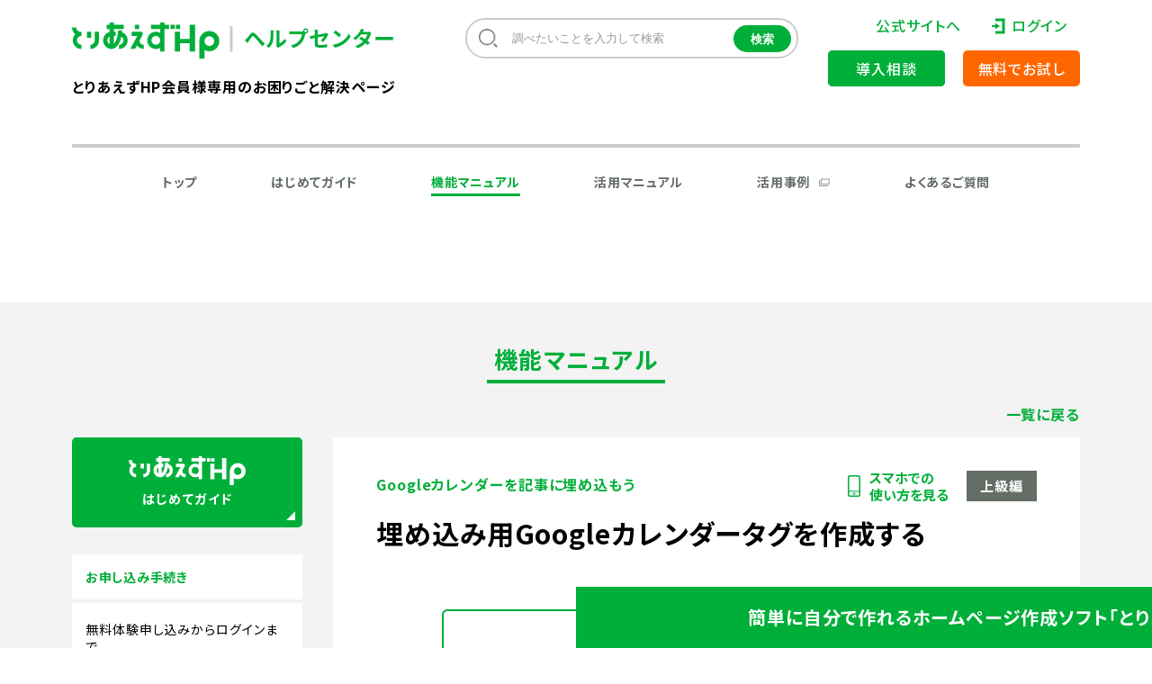

--- FILE ---
content_type: text/html; charset=UTF-8
request_url: https://pr.toriaez.jp/navi/howto/639.html
body_size: 15697
content:

<!DOCTYPE html>
<html lang="ja">

<head>
    <meta charset="UTF-8">
    <meta http-equiv="Content-Type" content="text/html; charset=UTF-8" />
    <meta name="viewport" content="width=device-width,initial-scale=1,minimum-scale=1,maximum-scale=1,user-scalable=no" />

    <meta name="robots" content="noindex, nofollow">
<title>埋め込み用Googleカレンダータグを作成する | 機能マニュアル｜とりあえずHPヘルプセンター</title>
<meta name="description" content="簡単ホームページ作成ツール「とりあえずHP」の使い方を解説しています。" />
<meta name="keywords" content="とりあえずHP,ホームページ作成,初心者,簡単" />
    <meta property="og:title" content="埋め込み用Googleカレンダータグを作成する | 機能マニュアル｜とりあえずHPヘルプセンター">
<meta property="og:type" content="article">
<meta property="og:description" content="簡単ホームページ作成ツール「とりあえずHP」の使い方を解説しています。">
<meta property="og:url" content="https://pr.toriaez.jp/navi/howto/639.html">
<meta property='og:locale' content='ja_JP' />
<meta property="og:image" content="https://pr.toriaez.jp/images/common/ogimage.png">
    <link rel="shortcut icon" href="/favicon.ico" type="image/x-icon" />

    
    <!--PR/NAVI共通-->
    <link rel="stylesheet" href="/css/common/reset.css">
    <link rel="stylesheet" href="/css/common/hamburgers.css"><!-- ハンバーガーメニュー用 -->
    <link rel="stylesheet" href="/css/common/common.css?ver=4229">
    <link rel="stylesheet" href="/css/common/module.css">
    <script type="text/javascript" src="/js/common/jquery-1.9.1.min.js"></script>
    <script type="text/javascript" src="/js/common/common.js?ver=4229"></script>
    <!--//PR/NAVI共通-->

    <!-- Navi Only -->
    <link rel="stylesheet" href="/css/navi/common.css?ver=4229">
                        <link rel="stylesheet" href="/css/navi/howto.css?ver=4229">
                                    
        <!--//Navi Only-->

    <!-- 20210406 ADD -->
    
    
    <!-- added by rilaks -->
    
<!-- index --><!-- canonical挿入無し -->
<meta name="twitter:card" content="summary_large_image" />    <!-- End added by rilaks -->

    <meta name='robots' content='max-image-preview:large' />
<link rel='dns-prefetch' href='//s.w.org' />
		<script type="text/javascript">
			window._wpemojiSettings = {"baseUrl":"https:\/\/s.w.org\/images\/core\/emoji\/13.1.0\/72x72\/","ext":".png","svgUrl":"https:\/\/s.w.org\/images\/core\/emoji\/13.1.0\/svg\/","svgExt":".svg","source":{"concatemoji":"https:\/\/pr.toriaez.jp\/navi\/manage\/wp-includes\/js\/wp-emoji-release.min.js?ver=5.8.1"}};
			!function(e,a,t){var n,r,o,i=a.createElement("canvas"),p=i.getContext&&i.getContext("2d");function s(e,t){var a=String.fromCharCode;p.clearRect(0,0,i.width,i.height),p.fillText(a.apply(this,e),0,0);e=i.toDataURL();return p.clearRect(0,0,i.width,i.height),p.fillText(a.apply(this,t),0,0),e===i.toDataURL()}function c(e){var t=a.createElement("script");t.src=e,t.defer=t.type="text/javascript",a.getElementsByTagName("head")[0].appendChild(t)}for(o=Array("flag","emoji"),t.supports={everything:!0,everythingExceptFlag:!0},r=0;r<o.length;r++)t.supports[o[r]]=function(e){if(!p||!p.fillText)return!1;switch(p.textBaseline="top",p.font="600 32px Arial",e){case"flag":return s([127987,65039,8205,9895,65039],[127987,65039,8203,9895,65039])?!1:!s([55356,56826,55356,56819],[55356,56826,8203,55356,56819])&&!s([55356,57332,56128,56423,56128,56418,56128,56421,56128,56430,56128,56423,56128,56447],[55356,57332,8203,56128,56423,8203,56128,56418,8203,56128,56421,8203,56128,56430,8203,56128,56423,8203,56128,56447]);case"emoji":return!s([10084,65039,8205,55357,56613],[10084,65039,8203,55357,56613])}return!1}(o[r]),t.supports.everything=t.supports.everything&&t.supports[o[r]],"flag"!==o[r]&&(t.supports.everythingExceptFlag=t.supports.everythingExceptFlag&&t.supports[o[r]]);t.supports.everythingExceptFlag=t.supports.everythingExceptFlag&&!t.supports.flag,t.DOMReady=!1,t.readyCallback=function(){t.DOMReady=!0},t.supports.everything||(n=function(){t.readyCallback()},a.addEventListener?(a.addEventListener("DOMContentLoaded",n,!1),e.addEventListener("load",n,!1)):(e.attachEvent("onload",n),a.attachEvent("onreadystatechange",function(){"complete"===a.readyState&&t.readyCallback()})),(n=t.source||{}).concatemoji?c(n.concatemoji):n.wpemoji&&n.twemoji&&(c(n.twemoji),c(n.wpemoji)))}(window,document,window._wpemojiSettings);
		</script>
		<style type="text/css">
img.wp-smiley,
img.emoji {
	display: inline !important;
	border: none !important;
	box-shadow: none !important;
	height: 1em !important;
	width: 1em !important;
	margin: 0 .07em !important;
	vertical-align: -0.1em !important;
	background: none !important;
	padding: 0 !important;
}
</style>
	<style id='ctc-term-title-style-inline-css' type='text/css'>
.ctc-block-controls-dropdown .components-base-control__field{margin:0 !important}

</style>
<style id='ctc-copy-button-style-inline-css' type='text/css'>
.wp-block-ctc-copy-button{font-size:14px;line-height:normal;padding:8px 16px;border-width:1px;border-style:solid;border-color:inherit;border-radius:4px;cursor:pointer;display:inline-block}.ctc-copy-button-textarea{display:none !important}
</style>
<style id='ctc-copy-icon-style-inline-css' type='text/css'>
.wp-block-ctc-copy-icon .ctc-block-copy-icon{background:rgba(0,0,0,0);padding:0;margin:0;position:relative;cursor:pointer}.wp-block-ctc-copy-icon .ctc-block-copy-icon .check-icon{display:none}.wp-block-ctc-copy-icon .ctc-block-copy-icon svg{height:1em;width:1em}.wp-block-ctc-copy-icon .ctc-block-copy-icon::after{position:absolute;content:attr(aria-label);padding:.5em .75em;right:100%;color:#fff;background:#24292f;font-size:11px;border-radius:6px;line-height:1;right:100%;bottom:50%;margin-right:6px;-webkit-transform:translateY(50%);transform:translateY(50%)}.wp-block-ctc-copy-icon .ctc-block-copy-icon::before{content:"";top:50%;bottom:50%;left:-7px;margin-top:-6px;border:6px solid rgba(0,0,0,0);border-left-color:#24292f;position:absolute}.wp-block-ctc-copy-icon .ctc-block-copy-icon::after,.wp-block-ctc-copy-icon .ctc-block-copy-icon::before{opacity:0;visibility:hidden;-webkit-transition:opacity .2s ease-in-out,visibility .2s ease-in-out;transition:opacity .2s ease-in-out,visibility .2s ease-in-out}.wp-block-ctc-copy-icon .ctc-block-copy-icon.copied::after,.wp-block-ctc-copy-icon .ctc-block-copy-icon.copied::before{opacity:1;visibility:visible;-webkit-transition:opacity .2s ease-in-out,visibility .2s ease-in-out;transition:opacity .2s ease-in-out,visibility .2s ease-in-out}.wp-block-ctc-copy-icon .ctc-block-copy-icon.copied .check-icon{display:inline-block}.wp-block-ctc-copy-icon .ctc-block-copy-icon.copied .copy-icon{display:none !important}.ctc-copy-icon-textarea{display:none !important}
</style>
<style id='ctc-social-share-style-inline-css' type='text/css'>
.wp-block-ctc-social-share{display:-webkit-box;display:-ms-flexbox;display:flex;-webkit-box-align:center;-ms-flex-align:center;align-items:center;gap:8px}.wp-block-ctc-social-share svg{height:16px;width:16px}.wp-block-ctc-social-share a{display:-webkit-inline-box;display:-ms-inline-flexbox;display:inline-flex}.wp-block-ctc-social-share a:focus{outline:none}
</style>
<link rel='stylesheet' id='copy-the-code-css'  href='https://pr.toriaez.jp/navi/manage/wp-content/plugins/copy-the-code/assets/css/copy-the-code.css?ver=4.0.4' type='text/css' media='all' />
<link rel='stylesheet' id='ctc-copy-inline-css'  href='https://pr.toriaez.jp/navi/manage/wp-content/plugins/copy-the-code/assets/css/copy-inline.css?ver=4.0.4' type='text/css' media='all' />
<script type='text/javascript' src='https://pr.toriaez.jp/navi/manage/wp-includes/js/jquery/jquery.min.js?ver=3.6.0' id='jquery-core-js'></script>
<script type='text/javascript' src='https://pr.toriaez.jp/navi/manage/wp-includes/js/jquery/jquery-migrate.min.js?ver=3.3.2' id='jquery-migrate-js'></script>
<link rel="https://api.w.org/" href="https://pr.toriaez.jp/navi/wp-json/" /><link rel="alternate" type="application/json+oembed" href="https://pr.toriaez.jp/navi/wp-json/oembed/1.0/embed?url=https%3A%2F%2Fpr.toriaez.jp%2Fnavi%2Fhowto%2F639.html" />
<link rel="alternate" type="text/xml+oembed" href="https://pr.toriaez.jp/navi/wp-json/oembed/1.0/embed?url=https%3A%2F%2Fpr.toriaez.jp%2Fnavi%2Fhowto%2F639.html&#038;format=xml" />

    <!-- ================ 2024.8.19 ADD Pardot トラッキングタグ ================ -->
<script type='text/javascript'>
	piAId = '1038303';
	piCId = '';
	piHostname = 'go2.toriaez.jp';

	(function() {
		function async_load() {
			var s = document.createElement('script');
			s.type = 'text/javascript';
			s.src = ('https:' == document.location.protocol ? 'https://' : 'http://') + piHostname + '/pd.js';
			var c = document.getElementsByTagName('script')[0];
			c.parentNode.insertBefore(s, c);
		}
		if (window.attachEvent) {
			window.attachEvent('onload', async_load);
		} else {
			window.addEventListener('load', async_load, false);
		}
	})();
</script>
<!-- ================ 2024.8.19 ADD Pardot トラッキングタグ ================ -->

<!-- ================ 2019.5.17 ADD Pardot トラッキングタグ ================ -->
<script type="text/javascript">
	piAId = '751233';
	piCId = '1794';
	piHostname = 'pi.pardot.com';

	(function() {
		function async_load() {
			var s = document.createElement('script');
			s.type = 'text/javascript';
			s.src = ('https:' == document.location.protocol ? 'https://pi' : 'http://cdn') + '.pardot.com/pd.js';
			var c = document.getElementsByTagName('script')[0];
			c.parentNode.insertBefore(s, c);
		}
		if (window.attachEvent) {
			window.attachEvent('onload', async_load);
		} else {
			window.addEventListener('load', async_load, false);
		}
	})();
</script>
<!-- ================ 2019.5.17 ADD Pardot トラッキングタグ ================ -->

    <!-- ============== Google Tag Manager （pr.toriaez.jpに貼り付け） ==============-->
<script>(function(w,d,s,l,i){w[l]=w[l]||[];w[l].push({'gtm.start':
new Date().getTime(),event:'gtm.js'});var f=d.getElementsByTagName(s)[0],
j=d.createElement(s),dl=l!='dataLayer'?'&l='+l:'';j.async=true;j.src=
'https://www.googletagmanager.com/gtm.js?id='+i+dl;f.parentNode.insertBefore(j,f);
})(window,document,'script','dataLayer','GTM-WN5THL8');</script>
<!-- ============== Google Tag Manager （pr.toriaez.jpに貼り付け） ==============-->

</head>

<body id="navi">
    <!-- ============== Google Tag Manager (noscript body直後用) ==============-->
<noscript><iframe src="https://www.googletagmanager.com/ns.html?id=GTM-WN5THL8" height="0" width="0" style="display:none;visibility:hidden"></iframe></noscript>
<!-- ============== Google Tag Manager (noscript body直後用) ==============-->
    <div id="top">
        <div id="container">

            <header id="supHeader" >
                <div class="inner">
                    <div class="logoArea">
                                                    <h1 class="logo"><a href="/navi/"><img src="/images/navi/common/lgo-header_003.svg" alt="気軽につくれる、素敵なホームページ。とりあえずHP"><span>とりあえずHP | ヘルプセンター</span></a></h1>
                                                <p>とりあえずHP会員様専用のお困りごと解決ページ</p>
                    </div>
                    <nav class="menu" id="menu">
                        <div class="cnt1">
                            <ul>
                                <li><a href="/">公式サイトへ</a></li>
                                <li><a href="https://user.toriaez-hp.jp/dashboard" target="_blank" rel="noopener" class="login">ログイン</a></li>

                            </ul>
                            <ul class="btn">
                                <li><a href="/pre-consult">導入相談</a></li>
                                <li><a href="https://www.toriaez.jp/trial_form/" target="_blank" rel="noopener">無料でお試し</a></li>

                                                                                                                                                <li class="search">
                                            <div class="searchArea">
                                                <form method="get" id="searchform2" action="https://pr.toriaez.jp/navi/" name="search-form">
                                                    <input type="text" class="searchBox" name="s" value="調べたいことを入力して検索" onfocus="if(this.value==this.defaultValue)this.value='';" onblur="if(this.value=='')this.value=this.defaultValue;"  />
                                                    <input type="button" name="searchBtn" class="searchBtn" value="検索" onclick="void(this.form.submit());return false">
                                                </form>
                                            </div>
                                        </li>
                                                                                                </ul>
                        </div>

                        <div class="cnt2">
                            <ul class="lnk">
                                                                <li><a href="/navi">トップ</a></li>
                                    <li><a href="/navi/guide">はじめてガイド</a></li>
                                        <li class="pc current"><a href="/navi/howto">機能マニュアル</a></li>
                                        <li class="sp current"><a href="/navi/howto">機能マニュアル</a></li>
                                        <li class="pc"><a href="/navi/column">活用マニュアル</a></li>
                                        <li class="sp"><a href="/navi/column">活用マニュアル</a></li>
                                        <li><a href="/example" target="_blank" class="menuLinkArrow01">活用事例</a></li>

                                        <!--<li class="pc"><a href="/navi/example">ユーザー作成例</a></li>
                                        <li class="sp"><a href="/navi/example">ユーザー作成例</a></li>-->

                                        <li><a href="/navi/faq">よくあるご質問</a></li>

                            </ul>
                        </div>
                    </nav>
                    <div class="toggleIn">
                        <button class="hamburger hamburger--squeeze" type="button" id="toggleMenu">
                            <span class="hamburger-box">
                                <span class="hamburger-inner"></span>
                            </span>
                        </button>
                    </div>
                </div>
            </header>
<!-- ===================== #main ===================== -->
<main id="main">

    <section class="sec21">
        <div class="inner">
            <h2 class="hdr"><strong>機能マニュアル</strong></h2>
        </div>
    </section>

    <section class="sec22">
        <div class="inner">

            <!--
                    <div class="tabPCSP">
                        <li class="tabPC current">
                            <a href="/navi/howto">
                                <p><span>パソコンでの使い方が知りたい</span></p>
                            </a>
                        </li>
                        <li class="tabSP">
                            <a href="/navi/howto_sp">
                                <p><span>スマートフォンでの使い方が知りたい</span></p>
                            </a>
                        </li>
                    </div>
-->

            <div class="cnt1">
                <p class="lnk"><a href="/navi/howto">一覧に戻る</a></p>
            </div>
            <div class="cnt2">
                <!-- ▼記事が入ります -->
                <div class="entry">

                    
                    <div class="howtoSubBox">

                                                                            <div class="spLink"><a class="forPC" href="https://pr.toriaez.jp/navi/howto_sp/1561.html"><span>スマホでの<br>使い方を見る</span></a></div>
                                                
                                                <div class="howtoTitle">
                            <h3 class="">上級編</h3>
                        </div>
                        
                    </div>

                    <section class="howtoBox">
                        <div id="title_2">
                            <h4><em>Googleカレンダーを記事に埋め込もう</em>埋め込み用Googleカレンダータグを作成する</h4>
                        </div>


                        <!--本文エリア-->
                        <div id="entry" class="moduleArea">
                                                            <div class="entry_img_notice"><img alt="このページは上級編となります。まずは初級編・中級編をマスターしてからご覧頂くことをおすすめいたします。焦らずじっくりと取り組んでいこう！" src="/images/navi/howto/pic-c0101_001.jpg" /></div>
<div class="entry_txt">
<p>とりあえずHPではGoogleカレンダーを記事ボックスに埋め込むことができます。</p>
</div>
<div class="entry_txt">
<div class="iframeWrap mt30 mb30"><iframe loading="lazy" src="https://www.youtube.com/embed/pQ0wF3ru0pc" height="315" width="560" allowfullscreen="" frameborder="0"></iframe></div>
<div class="movie_link btnA taC"><a class="popup-modal btn" href="https://www.youtube.com/watch?v=pQ0wF3ru0pc" target="_blank" rel="noopener">この内容を動画で見る</a></div>
</div>
<div class="entry_txt">
<h5 class="n01">Googleカレンダーにアクセスし、Googleアカウントでログインをします</h5>
<p><a class="linkArrow01" href="https://www.google.com/calendar/" target="_blank" rel="noopener">https://www.google.com/calendar/</a></p>
<p class="notesText">※Googleアカウントをお持ちでない方は、新規で取得しましょう。</p>
<div class="entry_img"><img class="aligncenter size-full wp-image-642" alt="Googleログイン画面" src="/images/navi/howto/gc1.jpg" /></div>
</div>
<div class="entry_txt">
<h5 class="n02">「カレンダー埋め込み支援ツール」を利用します</h5>
<p>▼Google「カレンダー埋め込み支援ツール」<br /> <a class="linkArrow01" href="https://calendar.google.com/calendar/embedhelper" target="_blank" rel="noopener">https://calendar.google.com/calendar/embedhelper</a></p>
</div>
<div class="entry_txt">
<h5 class="n03">埋め込むカレンダーを選択します</h5>
<p>「表示するカレンダー」の中から、「とりあえずHP」に埋め込みたいカレンダーをチェック選択します。</p>
<div class="entry_img"><img alt="Googleカレンダー選択画面" src="/images/navi/howto/capture3.jpg" /></div>
</div>
<div class="entry_txt">
<h5 class="n04">GoogleカレンダーのHTMLコードをコピーして、一度、「メモ帳」などのテキストエディタに貼りつけておきます</h5>
<p>上部にある「上のHTMLをコピーしてウェブページに貼り付けると、このカレンダーが表示されるようになります」という文字の上のボックスに表示されたHTMLコードをコピーします。<br>
※HTMLコードの右側にあるメモが重なったようなアイコンをクリックするとHTMLコード全体をコピーできます。</p>
<p>GoogleカレンダーのHTMLコードをそのまま貼り付けるのではなく、多少文字を追記して使うため、一度、「メモ帳」などのテキストエディタに貼りつけて保存しておきます。</p>
<div class="entry_img"><img alt="Googleカレンダー埋め込みコードコピー画面" src="/images/navi/howto/capture4.jpg" /></div>
<p class="notesText">※Googleカレンダーは横に長いため、ホームページを閲覧するスマートフォンの画面の大きさによっては、カレンダーが途中で切れてしまうということもあるようです。 その場合は必要に応じて、「印刷アイコン・タブ・カレンダーリスト」等を非表示にしてお使いください。</p>
</div>
<div class="entry_txt">
<h5 class="n05">GoogleカレンダーのHTMLコードを囲むように、指定のコードを追記します。</h5>
<p>下記のコードから、&lt;div class=&quot;cal_wrapper&quot;&gt;&lt;div class=&quot;tzcal&quot;&gt; の部分と<br /> &lt;/div&gt;&lt;/div&gt; の部分をそれぞれコピーして、<br /> 手順４で「メモ帳」に保存しておいた、GoogleカレンダーのHTMLコードの前後に貼りつけます。</p>
<div style="padding: 12px 15px 5px; margin: 20px 10px; background: #f1f1f1;">
<p style="word-break: break-all;">&lt;div class=&quot;cal_wrapper&quot;&gt;&lt;div class=&quot;tzcal&quot;&gt; XXXXXXXXXXXXXXXXXXXXXXXXXXXXXXXX &lt;/div&gt;&lt;/div&gt;</p>
</div>
<p class="notesText">※「XXXXXXXXXXXXXXXXXXXXXXXXXXXXXXXX」の部分に、GoogleカレンダーのHTMLコードが入るような形になります。<br>
<span style="color:red;">※環境によって、上記のソースをコピーした際に「&quot;」が全角になってしまうことがあるようです。その場合はお手数ですが、ご自身で「半角のダブルクオーテーション」に書き換えてください（全角で入力されている場合、カレンダーが正常に表示されないことがあるため）。</span></p>
</div>
<div class="entry_txt">
<h5 class="n06">以上で、埋め込み用タグの準備は完了です。</h5>
<p>以上の作業で、Googleカレンダーの埋め込み用タグは完成です。<br /> 実際に埋め込むタグは、以下のように、GoogleカレンダーのHTMLコードを<br />&lt;div class=&quot;cal_wrapper&quot;&gt;&lt;div class=&quot;tzcal&quot;&gt; と &lt;/div&gt;&lt;/div&gt; で囲むような形になります。</p>
<div style="padding: 12px 15px 5px; margin: 20px 10px; background: #f1f1f1;">
<p style="word-break: break-all;">&lt;div class=&quot;cal_wrapper&quot;&gt;&lt;div class=&quot;tzcal&quot;&gt; &lt;iframe src=”https://〜” width=”800″ height=”600″ frameborder=”0″&gt;&lt;/iframe&gt; &lt;/div&gt;&lt;/div&gt;</p>
</div>
<p>次に、作成したタグを記事ボックスに埋め込む方法は下記をご覧ください。<br /> <a class="linkArrow01" href="/navi/howto/649.html">記事にGoogleカレンダーのタグを埋め込む</a></p>
<div style="padding: 12px 15px 10px; margin: 20px 10px; background: #f1f1f1;">
<p>※上記は必ず「メモ帳」などのテキストエディタ上で行ってください！<br /> 例えば、このページからコピーして、「とりあえずHP」の記事ボックスなどに直接貼りつけてしまいますと、書式情報などの余計なタグが入り、正しく表示できない場合がございます。</p>
<p>※GoogleカレンダーはGoogle社のサービスです。そのためGoogleアカウントの作成や、Googleカレンダーでの具体的な作り方などは「とりあえずHP」のサポート外となっております。あらかじめご了承ください。</p>
</div>
</div>
<div class="entry_hint">
<h4>【ヒント】カレンダーがページからはみ出して表示される場合</h4>
<p>カレンダーを埋め込んだ際に、カレンダーが記事ボックス等からはみ出して表示されてしまう場合、カレンダーのHTMLコードのうち、横幅を表す「width=&#8221;●●●&#8221;」の部分を修正することで表示が改善します。</p>

<p>修正の例<br>
width=&#8221;600&#8243;<br>
　↓<br>
width=&#8221;100%&#8221;</p>

<p>※上記のように「100%」と記述することで、記事ボックスの横幅に合わせて表示されるようになります。
また、100%ではなく、数値を変更して横幅を調整することも可能です。</p>
</div>
                                                                                </div>
                        <!--本文エリア-->

                </div>
                <!-- ▲記事が入ります -->

                
	<div class="pagi">
		<ul class="lst">
						<li class="prev"><a href="https://pr.toriaez.jp/navi/howto/65.html" class="btn link-prev" title="記事に動画を埋め込む">前のページ</a></li>						<li class="home"><a class="lnk" href="https://pr.toriaez.jp/navi/howto">一覧に戻る</a></li>
			<li class="next"><a href="https://pr.toriaez.jp/navi/howto/649.html" class="btn link-next" title="記事にGoogleカレンダータグを埋め込む">次のページ</a></li>					</ul>
	</div>

            </div>
            
<div class="cnt3 mod1">
<div class="mod11">
	<h2 class="hdr"><a href="/navi/guide"><span class="inner"><img class="logo" src="/images/navi/lgo-toriaezu_002.svg" alt="とりあえずHP"><br>はじめてガイド</span></a></h2>
</div>
<div class="mod12">
<div class="mod121">
<h2 class="ttl">お申し込み手続き</h2>
<ul class="lnk">
<li><a href="https://pr.toriaez.jp/navi/howto/3253.html">無料体験申し込みからログインまで</a></li>
<li><a href="https://pr.toriaez.jp/navi/howto/3325.html">正式申し込み方法（銀行振込）</a></li>
<li><a href="https://pr.toriaez.jp/navi/howto/3366.html">正式申し込み方法（クレジットカード払い）</a></li>
<li><a href="https://pr.toriaez.jp/navi/howto/3713.html">他行ATMから住信SBIネット銀行への振込方法</a></li>
<li><a href="https://pr.toriaez.jp/navi/howto/5640.html">スタンダードプランへのアップグレード方法</a></li>
<li><a href="https://pr.toriaez.jp/navi/howto/5608.html">スタンダードプランでできること</a></li>
<li><a href="https://pr.toriaez.jp/navi/howto/6223.html">ドメインメール機能を利用する</a></li>
</ul>
</div>
<div class="mod121">
<h2 class="ttl">基本を覚える</h2>
<ul class="lnk">
<li><a href="https://pr.toriaez.jp/navi/howto/20.html">管理画面にログインしよう</a></li>
<li><a href="https://pr.toriaez.jp/navi/howto/24.html">ホームページを確認しよう</a></li>
<li><a href="https://pr.toriaez.jp/navi/howto/25.html">管理画面の説明</a></li>
<li><a href="https://pr.toriaez.jp/navi/howto/26.html">基本情報を設定しよう</a></li>
<li><a href="https://pr.toriaez.jp/navi/howto/1718.html">ホームページを非公開にする</a></li>
<li><a href="https://pr.toriaez.jp/navi/howto/5520.html">「やることリスト」を活用しよう</a></li>
</ul>
</div>
<div class="mod121">
<h2 class="ttl">デザインを選ぶ</h2>
<ul class="lnk">
<li><a href="https://pr.toriaez.jp/navi/howto/27.html">好みのデザインを選択する</a></li>
<li><a href="https://pr.toriaez.jp/navi/howto/1838.html">デザインをお気に入りに登録する</a></li>
<li><a href="https://pr.toriaez.jp/navi/howto/5620.html">ハイグレードデザインを活用する</a></li>
</ul>
</div>
<div class="mod121">
<h2 class="ttl">トップページをつくる</h2>
<ul class="lnk">
<li><a href="https://pr.toriaez.jp/navi/howto/32.html">最新情報を追加・編集・削除する</a></li>
<li><a href="https://pr.toriaez.jp/navi/howto/36.html">トップのメイン画像をアップする</a></li>
<li><a href="https://pr.toriaez.jp/navi/howto/861.html">スライド画像を設定する</a></li>
<li><a href="https://pr.toriaez.jp/navi/howto/862.html">スライド画像を非表示にする</a></li>
<li><a href="https://pr.toriaez.jp/navi/howto/1617.html">スライド画像にリンクを追加する</a></li>
<li><a href="https://pr.toriaez.jp/navi/howto/863.html">スライド画像の順番を変更する</a></li>
<li><a href="https://pr.toriaez.jp/navi/howto/5617.html">スライド画像テキストを活用する</a></li>
</ul>
</div>
<div class="mod121">
<h2 class="ttl">ページを作成・更新する</h2>
<ul class="lnk">
<li><a href="https://pr.toriaez.jp/navi/howto/28.html">ページの名前を書き換える</a></li>
<li><a href="https://pr.toriaez.jp/navi/howto/29.html">ページを追加・削除する</a></li>
<li><a href="https://pr.toriaez.jp/navi/howto/30.html">ページの順序を並べ替える</a></li>
<li><a href="https://pr.toriaez.jp/navi/howto/31.html">サブページを追加・削除する</a></li>
<li><a href="https://pr.toriaez.jp/navi/howto/893.html">パスワード保護を設定する</a></li>
<li><a href="https://pr.toriaez.jp/navi/howto/3050.html">ページを非公開にする</a></li>
<li><a href="https://pr.toriaez.jp/navi/howto/894.html">ページのリンクを非表示にする</a></li>
<li><a href="https://pr.toriaez.jp/navi/howto/1494.html">外部リンクをメニューに追加する</a></li>
<li><a href="https://pr.toriaez.jp/navi/howto/1944.html">ページを複製する</a></li>
</ul>
</div>
<div class="mod121">
<h2 class="ttl">記事を書く</h2>
<ul class="lnk">
<li><a href="https://pr.toriaez.jp/navi/howto/33.html">記事を書いてみよう</a></li>
<li><a href="https://pr.toriaez.jp/navi/howto/34.html">記事の編集・削除</a></li>
<li><a href="https://pr.toriaez.jp/navi/howto/35.html">記事の順序を並べ替える</a></li>
<li><a href="https://pr.toriaez.jp/navi/howto/1386.html">入力ツールバーの説明</a></li>
<li><a href="https://pr.toriaez.jp/navi/howto/1472.html">表を挿入・編集する</a></li>
<li><a href="https://pr.toriaez.jp/navi/howto/1714.html">記事ボックスを非表示にする</a></li>
<li><a href="https://pr.toriaez.jp/navi/howto/4254.html">記事を複製する(新画面のみ)</a></li>
<li><a href="https://pr.toriaez.jp/navi/howto/5611.html">ボックスTYPEを理解する</a></li>
<li><a href="https://pr.toriaez.jp/navi/howto/5613.html">2列ボックス／3列ボックスを活用する</a></li>
<li><a href="https://pr.toriaez.jp/navi/howto/5615.html">ボタンボックスを活用する</a></li>
</ul>
</div>
<div class="mod121">
<h2 class="ttl">写真やイラストを掲載する</h2>
<ul class="lnk">
<li><a href="https://pr.toriaez.jp/navi/howto/37.html">記事の中に画像を入れる</a></li>
<li><a href="https://pr.toriaez.jp/navi/howto/38.html">画像の下に説明文を挿入する</a></li>
<li><a href="https://pr.toriaez.jp/navi/howto/39.html">画像をクリックで拡大させる</a></li>
<li><a href="https://pr.toriaez.jp/navi/howto/40.html">画像を削除する</a></li>
</ul>
</div>
<div class="mod121">
<h2 class="ttl">ロゴマークを表示させる</h2>
<ul class="lnk">
<li><a href="https://pr.toriaez.jp/navi/howto/41.html">会社やお店のロゴマークを表示させる</a></li>
<li><a href="https://pr.toriaez.jp/navi/howto/4693.html">トップページとそれ以外のページで別のロゴマークを表示させる</a></li>
</ul>
</div>
<div class="mod121">
<h2 class="ttl">文字に装飾やリンクを設定する</h2>
<ul class="lnk">
<li><a href="https://pr.toriaez.jp/navi/howto/42.html">文字の色や大きさを変える</a></li>
<li><a href="https://pr.toriaez.jp/navi/howto/43.html">文字にリンクを設定する</a></li>
<li><a href="https://pr.toriaez.jp/navi/howto/4255.html">特定の記事にリンクさせる（新画面のみ）</a></li>
<li><a href="https://pr.toriaez.jp/navi/howto/4417.html">電話番号に発信リンクを設定する方法</a></li>
</ul>
</div>
<div class="mod121">
<h2 class="ttl">プロフィールの掲載方法</h2>
<ul class="lnk">
<li><a href="https://pr.toriaez.jp/navi/howto/44.html">会社やお店のプロフィールを掲載する</a></li>
<li><a href="https://pr.toriaez.jp/navi/howto/1945.html">プロフィールページの名称を変更する</a></li>
</ul>
</div>
<div class="mod121">
<h2 class="ttl">お問い合わせフォームの設置</h2>
<ul class="lnk">
<li><a href="https://pr.toriaez.jp/navi/howto/45.html">お問い合わせフォームを設置する</a></li>
<li><a href="https://pr.toriaez.jp/navi/howto/1946.html">お問い合わせフォームページの名称を変更する</a></li>
</ul>
</div>
<div class="mod121">
<h2 class="ttl">携帯版・スマホ版HPの設定</h2>
<ul class="lnk">
<li><a href="https://pr.toriaez.jp/navi/howto/66.html">スマホ閲覧用のQRコードを表示する</a></li>
<li><a href="https://pr.toriaez.jp/navi/howto/497.html">スマートフォン版のホームページを設定する</a></li>
</ul>
</div>
<div class="mod121">
<h2 class="ttl">フリースペースを活用する</h2>
<ul class="lnk">
<li><a href="https://pr.toriaez.jp/navi/howto/59.html">フリースペースを活用する</a></li>
<li><a href="https://pr.toriaez.jp/navi/howto/674.html">フリースペースにバナー画像を掲載する</a></li>
</ul>
</div>
<div class="mod121">
<h2 class="ttl">ファイルアップロードを活用する</h2>
<ul class="lnk">
<li><a href="https://pr.toriaez.jp/navi/howto/60.html">ファイルをアップロードする</a></li>
<li><a href="https://pr.toriaez.jp/navi/howto/61.html">アップロードした「画像ファイル」を使う</a></li>
<li><a href="https://pr.toriaez.jp/navi/howto/62.html">アップロードした「PDFファイル」を使う</a></li>
</ul>
</div>
<div class="mod121">
<h2 class="ttl">ホームページのファビコンを設定する</h2>
<ul class="lnk">
<li><a href="https://pr.toriaez.jp/navi/howto/1751.html">ホームページのファビコンを設定する</a></li>
<li><a href="https://pr.toriaez.jp/navi/howto/1864.html">CSS編集機能を活用する（β版）</a></li>
</ul>
</div>
<div class="mod121">
<h2 class="ttl">ブログ機能を活用する（内部ブログ）</h2>
<ul class="lnk">
<li><a href="https://pr.toriaez.jp/navi/howto/5623.html">ブログ機能の活用方法</a></li>
<li><a href="https://pr.toriaez.jp/navi/howto/5625.html">ブログの設定を行う</a></li>
<li><a href="https://pr.toriaez.jp/navi/howto/5627.html">ブログに記事を投稿する</a></li>
<li><a href="https://pr.toriaez.jp/navi/howto/5629.html">ブログのテーマを作成・編集する</a></li>
</ul>
</div>
<div class="mod121">
<h2 class="ttl">販売フォーム機能を活用する</h2>
<ul class="lnk">
<li><a href="https://pr.toriaez.jp/navi/howto/5910.html">販売フォーム機能の活用方法</a></li>
<li><a href="https://pr.toriaez.jp/navi/howto/5913.html">販売フォームの基本設定を行う</a></li>
<li><a href="https://pr.toriaez.jp/navi/howto/5915.html">販売したい商品を登録する</a></li>
</ul>
</div>
<div class="mod121">
<h2 class="ttl">予約フォーム機能を活用する</h2>
<ul class="lnk">
<li><a href="https://pr.toriaez.jp/navi/howto/5901.html">予約フォーム機能の活用方法</a></li>
<li><a href="https://pr.toriaez.jp/navi/howto/5904.html">予約フォームの基本設定を行う</a></li>
<li><a href="https://pr.toriaez.jp/navi/howto/5907.html">予約を受付ける日時を設定する</a></li>
<li><a href="https://pr.toriaez.jp/navi/howto/5909.html">予約受付を除外したい日時を設定する</a></li>
</ul>
</div>
<div class="mod122">
<h2 class="ttl">地図の掲載</h2>
<ul class="lnk">
<li><a href="https://pr.toriaez.jp/navi/howto/46.html">地図を掲載する</a></li>
<li><a href="https://pr.toriaez.jp/navi/howto/1130.html">地図コードの取得方法（初心者向け）</a></li>
<li><a href="https://pr.toriaez.jp/navi/howto/1131.html">地図コードの取得方法「Googleマップ」編</a></li>
<li><a href="https://pr.toriaez.jp/navi/howto/1160.html">地図コードの取得方法「Bingマップ」編</a></li>
<li><a href="https://pr.toriaez.jp/navi/howto/1947.html">地図ページの名称を変更する</a></li>
</ul>
</div>
<div class="mod122">
<h2 class="ttl">Googleビジネスプロフィールに登録しよう</h2>
<ul class="lnk">
<li><a href="https://pr.toriaez.jp/navi/howto/1536.html">Googleビジネスプロフィールに登録しよう</a></li>
</ul>
</div>
<div class="mod122">
<h2 class="ttl">外部ブログを利用する</h2>
<ul class="lnk">
<li><a href="https://pr.toriaez.jp/navi/howto/48.html">外部のブログと連動させる</a></li>
<li><a href="https://pr.toriaez.jp/navi/howto/1534.html">外部ブログのRSSの調べ方</a></li>
</ul>
</div>
<div class="mod122">
<h2 class="ttl">動画を掲載する</h2>
<ul class="lnk">
<li><a href="https://pr.toriaez.jp/navi/howto/63.html">パソコンから動画をアップする</a></li>
<li><a href="https://pr.toriaez.jp/navi/howto/64.html">スマホから動画をアップする</a></li>
<li><a href="https://pr.toriaez.jp/navi/howto/65.html">記事に動画を埋め込む</a></li>
</ul>
</div>
<div class="mod122">
<h2 class="ttl">カレンダーを掲載する</h2>
<ul class="lnk">
<li><a href="https://pr.toriaez.jp/navi/howto/639.html">埋め込み用Googleカレンダータグを作成する</a></li>
<li><a href="https://pr.toriaez.jp/navi/howto/649.html">記事にGoogleカレンダータグを埋め込む</a></li>
</ul>
</div>
<div class="mod122">
<h2 class="ttl">外部フォームを利用する</h2>
<ul class="lnk">
<li><a href="https://pr.toriaez.jp/navi/howto/965.html">Googleフォームを作成しよう</a></li>
</ul>
</div>
<div class="mod122">
<h2 class="ttl">SNSリンクを設定する</h2>
<ul class="lnk">
<li><a href="https://pr.toriaez.jp/navi/howto/1380.html">SNSリンクを設定する</a></li>
<li><a href="https://pr.toriaez.jp/navi/howto/4253.html">OGP画像を設定する(新画面のみ)</a></li>
</ul>
</div>
<div class="mod122">
<h2 class="ttl">Googleタグマネージャーを設置する</h2>
<ul class="lnk">
<li><a href="https://pr.toriaez.jp/navi/howto/3926.html">Googleタグマネージャーを設置する</a></li>
</ul>
</div>
<div class="mod123">
<h2 class="ttl">METAタグを設定する</h2>
<ul class="lnk">
<li><a href="https://pr.toriaez.jp/navi/howto/56.html">サイト全体にMETAタグを設定する</a></li>
<li><a href="https://pr.toriaez.jp/navi/howto/57.html">ページ毎にMETAタグを設定する</a></li>
</ul>
</div>
<div class="mod123">
<h2 class="ttl">Googleアナリティクスの設定</h2>
<ul class="lnk">
<li><a href="https://pr.toriaez.jp/navi/howto/1195.html">Googleアナリティクスの設定をする</a></li>
<li><a href="https://pr.toriaez.jp/navi/howto/3928.html">Googleタグマネージャーを使ってGoogleアナリティクスを設定する</a></li>
<li><a href="https://pr.toriaez.jp/navi/howto/3941.html">GoogleアナリティクスのUA（ユニバーサルアナリティクス）からGA4に移行する方法</a></li>
</ul>
</div>
<div class="mod123">
<h2 class="ttl">Googleサーチコンソールへの登録</h2>
<ul class="lnk">
<li><a href="https://pr.toriaez.jp/navi/howto/58.html">Google所有権確認のための設定をする</a></li>
<li><a href="https://pr.toriaez.jp/navi/howto/481.html">サイトマップを登録しよう</a></li>
</ul>
</div>
<div class="mod123">
<h2 class="ttl">アクセス解析を見る</h2>
<ul class="lnk">
<li><a href="https://pr.toriaez.jp/navi/howto/1189.html">アクセス解析の見方</a></li>
</ul>
</div>
<div class="mod124">
<h2 class="ttl">ユーザー情報の変更</h2>
<ul class="lnk">
<li><a href="https://pr.toriaez.jp/navi/howto/857.html">ユーザー情報を変更する</a></li>
<li><a href="https://pr.toriaez.jp/navi/howto/68.html">クレジットカード情報の変更</a></li>
<li><a href="https://pr.toriaez.jp/navi/howto/859.html">クレジット払いから銀行振込へのお支払い方法変更</a></li>
<li><a href="https://pr.toriaez.jp/navi/howto/858.html">銀行振込からクレジット払いへのお支払い方法変更</a></li>
<li><a href="https://pr.toriaez.jp/navi/howto/6348.html">領収書（インボイス制度対応）を発行する</a></li>
<li><a href="https://pr.toriaez.jp/navi/howto/1535.html">ログイン画面・ID・パスワードを忘れた場合</a></li>
</ul>
</div>
<div class="mod124">
<h2 class="ttl">ブラウザの設定変更</h2>
<ul class="lnk">
<li><a href="https://pr.toriaez.jp/navi/howto/69.html">ブラウザでJavascriptの設定を有効にする</a></li>
<li><a href="https://pr.toriaez.jp/navi/howto/860.html">ブラウザでCookieの設定を有効にする</a></li>
</ul>
</div>
<div class="mod124">
<h2 class="ttl">とりあえずメール</h2>
<ul class="lnk">
<li><a href="https://pr.toriaez.jp/navi/howto/1885.html">とりあえずメールをはじめて使用する方へ</a></li>
<li><a href="https://pr.toriaez.jp/navi/howto/1884.html">メールアドレス（メールアカウント）の作成方法</a></li>
<li><a href="https://pr.toriaez.jp/navi/howto/2117.html">メールアカウント設定時の「IMAP」と「POP3」の選び方</a></li>
<li><a href="https://pr.toriaez.jp/navi/howto/1886.html">「Gmail」の設定方法（POP3）</a></li>
<li><a href="https://pr.toriaez.jp/navi/howto/1922.html">メールアドレス（メールアカウント）のパスワード変更方法</a></li>
<li><a href="https://pr.toriaez.jp/navi/howto/1893.html">「Outlook 2019」の設定方法（POP3）</a></li>
<li><a href="https://pr.toriaez.jp/navi/howto/2106.html">「Outlook 2019」の設定方法（IMAP）</a></li>
<li><a href="https://pr.toriaez.jp/navi/howto/2118.html">メールボックス割り当て容量の確認・変更方法</a></li>
</ul>
</div>
</div>

</div>

        </div><!--  inner  -->
    </section>
</main>

            <!-- .footOnSerArea -->
            <section id="footOnSerArea">
                <h3>無料オンラインサポート実施中</h3>
                <div class="serviceArea">
                    <div class="service">
                        <p class="catch">&#65340;先に知っておけば損しない&#65295;</p>
                        <h4 class="midashi">ホームページ開設 無料動画講座</h4>
                        <p class="btn"><a href="/course/movie/form.html">動画URLを無料で入手</a></p>
                    </div>

                    <div class="service lesson">
                        <p class="catch">&#65340;ホームページ制作を個別にサポート&#65295;</p>
                        <h4 class="midashi">とりあえずHP 個別制作サポート</h4>
                        <p class="btn"><a href="/navi/lounge/soudan/">個別制作サポートの詳細</a></p>
                    </div>
                </div>
            </section>
            <!-- //.footOnSerArea -->

            <!-- footArea -->
            <div id="footArea" class="sup">
                <!--.prでPRサイト / .supでサポートサイト -->
                                    <div class="btnArea">
                        <div class="inner">
                            <div class="ttl"><a href="/"><img src="/images/common/lgo-footer_001.png" alt="気軽につくれる、素敵なホームページ。とりあえずHP"></a></div>
                            <div class="trialBtn">
                                <a href="https://www.toriaez.jp/trial_form/">まずは、30日間無料でお試ししてみよう</a>
                            </div>
                            <!--<p class="cap">※無料体験利用だけで、自動的に料金が発生することはありませんのでご安心ください。<br>（正式登録手続きをしない限り、料金は発生しません）</p>-->
                            <div class="trialBtn preConsultBtn">
                                <a href="/pre-consult">まずは相談したい方</a>
                            </div>
                        </div>
                    </div>
                                <footer id="footer">
                    <div class="inner">
                        <div class="footNav">
                            <div class="footPr">
                                <div class="footTtl"><a href="/"><strong>とりあえずHP</strong><span class="pr_footTtl">公式サイト</span></a></div>
                                <div class="nav">
                                    <ul>
                                        <li><a href="/concept">とりあえずHPとは</a></li>
                                        <li><a href="/cost">ご利用料金</a></li>
                                        <li><a href="/video">使い方</a></li>
                                    </ul>
                                    <ul>
                                        <li><a href="/about">選ばれる理由</a></li>
                                        <li><a href="/example">活用事例</a></li>
                                        <li><a href="/flow">ご利用の流れ</a></li>
                                    </ul>
                                    <ul>
                                        <li><a href="https://www.toriaez.jp/trial_form/">無料体験申し込み</a></li>
                                    </ul>
                                </div>
                            </div>
                            <div class="footSup">
                                <div class="footTtl"><a href="/navi/"><strong>とりあえずHP</strong><span class="sup_footTtl">ヘルプセンター</span></a></div>
                                <div class="nav">
                                    <ul>
                                        <li><a href="/navi/guide">はじめてガイド</a></li>
                                        <li><a href="/example">活用事例</a></li>
                                        <li><a href="/navi/case">業種別見本例</a></li>
                                    </ul>
                                    <ul>
                                        <li><a href="/navi/howto">機能マニュアル</a></li>
                                        <li><a href="/navi/faq">よくあるご質問</a></li>
                                        <li><a href="/navi/example">ユーザー作成例</a></li>
                                    </ul>
                                    <ul>
                                        <li><a href="/navi/column">活用マニュアル</a></li>
                                    </ul>
                                </div>
                            </div>
                        </div>
                        <div class="subfootNav">
                            <ul>
                                <li><a href="/news">ニュース</a></li>
                                <li><a href="/news/topics/mente">メンテナンス・障害情報</a></li>
                                <li><a href="https://2xxqe.channel.io/workflows/753913" target="_blank">お問い合わせ</a></li>
                                <li><a href="/company">会社概要</a></li>
                                <li><a href="/company/co_terms">利用規約</a></li>
                                <li><a href="/company/co_privacy">個人情報保護方針</a></li>
                                <li><a href="/company/co_tokusho">特定商取引表記</a></li>
                                <li><a href="https://www.toriaez.jp/remind">ログイン方法やパスワードがわからない方</a></li>
                            </ul>
                            <ul class="second">
                                <li><a href="/company/co_terms_online_lesson">オンラインサポート利用規約</a></li>
                                <li><a href="/company/co_preventing_customer_harassment">カスタマーハラスメント防止に向けた取り組み</a></li>
                            </ul>
                            <ul class="sns">
                                <li><a target="_blank" href="https://www.facebook.com/toriaezhp"><img src="/images/common/ico-fb_001.svg" alt="Facebook"></a></li>
                            </ul>
                        </div>
                    </div>
                </footer>
                <div class="appArea">
                    <div class="inner">
                        <address>copyright &#169; smallweb,inc. all rights reserved.</address>
                        <div class="privacyLink"><a href="https://privacymark.jp/"><img src="https://front-static.toriaez-hp.jp/front-static/common/17002869_jp.png" alt="プライバシーマーク 認定番号 第17002869号" width="75"></a></div>
                    </div>
                </div>
            </div>

            <!-- //.footArea -->

            </div>
            <!-- //#container -->

            </div><!-- //#top -->

            <!-- /pageTop -->
            <!-- <p class="pageTop"><a href=""><img src="/images/common/ico-pagetop_001.png" alt="PAGE TOP"></a></p> -->

            <script type='text/javascript' id='copy-the-code-js-extra'>
/* <![CDATA[ */
var copyTheCode = {"trim_lines":"","remove_spaces":"1","copy_content_as":"","previewMarkup":"<h2>Hello World<\/h2>","buttonMarkup":"<button class=\"copy-the-code-button\" title=\"\"><\/button>","buttonSvg":"<svg aria-hidden=\"true\" focusable=\"false\" role=\"img\" class=\"copy-icon\" viewBox=\"0 0 16 16\" width=\"16\" height=\"16\" fill=\"currentColor\"><path d=\"M0 6.75C0 5.784.784 5 1.75 5h1.5a.75.75 0 0 1 0 1.5h-1.5a.25.25 0 0 0-.25.25v7.5c0 .138.112.25.25.25h7.5a.25.25 0 0 0 .25-.25v-1.5a.75.75 0 0 1 1.5 0v1.5A1.75 1.75 0 0 1 9.25 16h-7.5A1.75 1.75 0 0 1 0 14.25Z\"><\/path><path d=\"M5 1.75C5 .784 5.784 0 6.75 0h7.5C15.216 0 16 .784 16 1.75v7.5A1.75 1.75 0 0 1 14.25 11h-7.5A1.75 1.75 0 0 1 5 9.25Zm1.75-.25a.25.25 0 0 0-.25.25v7.5c0 .138.112.25.25.25h7.5a.25.25 0 0 0 .25-.25v-7.5a.25.25 0 0 0-.25-.25Z\"><\/path><\/svg>","selectors":[{"selector":"pre","style":"button","button_text":"\u30b3\u30d4\u30fc\u3059\u308b","button_title":"\u30af\u30ea\u30c3\u30d7\u30dc\u30fc\u30c9\u3078\u30b3\u30d4\u30fc","button_copy_text":"\u30b3\u30d4\u30fc\u3057\u307e\u3057\u305f","button_position":"outside","copy_format":"","conditions":[]}],"selector":"pre","settings":{"selector":"pre","button-text":"Copy to Clipboard","button-title":"Copy to Clipboard","button-copy-text":"Copied!","button-position":"inside","copy-format":"default"},"string":{"title":"Copy to Clipboard","copy":"Copy to Clipboard","copied":"Copied!"},"image-url":"https:\/\/pr.toriaez.jp\/navi\/manage\/wp-content\/plugins\/copy-the-code\/\/assets\/images\/copy-1.svg","redirect_url":""};
/* ]]> */
</script>
<script type='text/javascript' src='https://pr.toriaez.jp/navi/manage/wp-content/plugins/copy-the-code/assets/js/copy-the-code.js?ver=4.0.4' id='copy-the-code-js'></script>
<script type='text/javascript' src='https://pr.toriaez.jp/navi/manage/wp-content/plugins/copy-the-code/assets/js/clipboard.js?ver=4.0.4' id='ctc-clipboard-js'></script>
<script type='text/javascript' src='https://pr.toriaez.jp/navi/manage/wp-content/plugins/copy-the-code/assets/js/copy-inline.js?ver=4.0.4' id='ctc-copy-inline-js'></script>
<script type='text/javascript' src='https://pr.toriaez.jp/navi/manage/wp-includes/js/wp-embed.min.js?ver=5.8.1' id='wp-embed-js'></script>

                        <!-- new -->

            <!-- フロートCTA -->
            <style>
                body {
                    padding-bottom: 60px;
                }

                .cta--float {
                    position: relative;
                    width: 100%;
                    position: fixed;
                    bottom: 0px;
                    left: 50%;
                    translate: -50%;
                    z-index: 99997;
                    padding: 10px 0;
                    text-align: center;
                    transform: translateY(0);
                    background: #00af3a;
                    font-size: 20px;
                    border-top: solid 1px #fff;
                }

                .cta--float__inner {
                    display: flex;
                    gap: 20px;
                    margin-inline: auto;
                    justify-content: center;
                    width: 90vw;
                    align-items: center;
                }

                .cta--float__copy {
                    color: #fff;
                    font-weight: 700;
                    line-height: 1.4;
                }

                .cta--float__copy.sp {
                    display: none
                }

                .cta--float__link {
                    height: auto;
                    width: fit-content;
                    border-radius: calc(1px / 0);
                    color: #ffffff;
                    display: block;
                    font-weight: 700;
                    letter-spacing: 0.05em;
                    padding: 14px 22px;
                    text-decoration: none;
                    transition: 0.2s;
                    background: #ffaa00;
                    box-shadow: 0px 1px 8px 0px rgba(0, 0, 0, 0.25);
                }

                .cta--float__close {
                    position: absolute;
                    -webkit-appearance: none;
                    -moz-appearance: none;
                    appearance: none;
                    background: transparent;
                    border: none;
                    border-radius: 0;
                    font: inherit;
                    outline: none;
                    color: #fff;
                    top: 14px;
                    right: 14px;
                    cursor: pointer;
                }

                @media screen and (max-width: 900px) {
                    .cta--float {
                        font-size: 16px;
                    }
                }

                @media screen and (max-width: 900px) {
                    .cta--float__inner {
                        flex-direction: column;
                        gap: 5px;
                    }

                    .cta--float__copy.sp {
                        display: block
                    }

                    .cta--float__copy.pc {
                        display: none
                    }

                    .cta--float__link {
                        padding: 10px 20px;
                    }

                    .cta--float__close {
                        bottom: 10px;
                        right: 10px;
                        top: unset;
                    }
                }
            </style>
            <div class="cta--float" id="js-cta--float">
                <div class="cta--float__inner">
                    <p class="cta--float__copy pc">簡単に自分で作れるホームページ作成ソフト「とりあえずHP」</p>
                    <p class="cta--float__copy sp">簡単HP作成ソフト「とりあえずHP」</p>
                    <a href="/" class="cta--float__link">無料お試しはこちら</a>
                </div>
                <button class="cta--float__close">×</button>
            </div>
            <script>
                document.addEventListener('DOMContentLoaded', function() {
                    // #js-cta--float要素を最初に一度取得
                    const floatElement = document.getElementById('js-cta--float');
                    // ページ読み込み時にローカルストレージの状態を確認
                    if (sessionStorage.getItem('cta--float') === 'none' && floatElement) {
                        floatElement.style.display = 'none';
                    }
                    // クローズボタンのクリックイベントハンドラーを設定
                    const closeButton = document.querySelector('.cta--float__close');
                    if (closeButton) {
                        closeButton.addEventListener('click', function() {
                            if (floatElement) {
                                floatElement.style.display = 'none';
                            }
                            // ローカルストレージに状態を保存
                            sessionStorage.setItem('cta--float', 'none');
                        });
                    }
                });
            </script>
            <!-- END フロートCTA -->

            
            
            <!-- A8 CrossDomain対応 -->
            <script type="text/javascript" src="/js/module/thp_a8crossDomain.js"></script>

            
            </body>

            </html>

--- FILE ---
content_type: text/css
request_url: https://pr.toriaez.jp/css/common/common.css?ver=4229
body_size: 11219
content:
@import url(https://fonts.googleapis.com/css?family=Noto+Sans+JP:400,500,700);
@import url(https://fonts.googleapis.com/css?family=Open+Sans:400,600,700);
@charset "UTF-8";
body {
  font-family: "Noto Sans JP", sans-serif;
  -webkit-font-feature-settings: "palt";
  font-feature-settings: "palt";
  font-size: 18px;
  letter-spacing: 0.05em;
  min-width: 1200px;
  width: 100%;
  word-break: break-all;
}

body img {
  height: auto;
  max-width: 100%;
}

body.no-scroll {
  overflow: hidden;
}

body #top > #container {
  overflow: hidden;
}

/* ページトップ
-------------------------------------*/
.pageTop {
  bottom: 20px;
  height: 60px;
  position: fixed;
  right: 20px;
  width: 60px;
  z-index: 3;
  -webkit-touch-callout: none;
  -webkit-user-select: none;
  -ms-user-select: none;
  user-select: none;
  -moz-user-select: none;
  -khtml-user-select: none;
  -webkit-user-drag: none;
  -khtml-user-drag: none;
  cursor: pointer;
  -webkit-tap-highlight-color: rgba(0, 0, 0, 0);
}

.pageTop:hover a {
  opacity: 0.7;
}

.pageTop a {
  display: block;
  height: 100%;
  width: 100%;
  -webkit-touch-callout: none;
  -webkit-user-select: none;
  -ms-user-select: none;
  user-select: none;
  -moz-user-select: none;
  -khtml-user-select: none;
  -webkit-user-drag: none;
  -khtml-user-drag: none;
  pointer-events: none;
}

.pageTop a img {
  border-radius: 30px;
  box-shadow: 0px 1px 8px 0px rgba(0, 0, 0, 0.25);
  height: 100%;
  width: 100%;
  -webkit-touch-callout: none;
  -webkit-user-select: none;
  -ms-user-select: none;
  user-select: none;
  -moz-user-select: none;
  -khtml-user-select: none;
  -webkit-user-drag: none;
  -khtml-user-drag: none;
  pointer-events: none;
}

/* 下部追従CTA
-------------------------------------*/
#float-cta {
  background: none;
  bottom: 16px;
  display: none;
  padding: 0;
  position: fixed;
  width: 100%;
  z-index: 2;
}

.float-cta__button {
  align-items: center;
  background: #ff6600;
  border-radius: 10px;
  box-shadow: 0px 1px 8px 0px rgba(0, 0, 0, 0.25);
  color: #fff;
  display: flex;
  font-size: 18px;
  font-weight: 700;
  height: 56px;
  justify-content: center;
  margin: 0 auto;
  max-width: 500px;
  text-decoration: none;
  width: calc(100% - 40px);
}

/* 無料講座エリア
-------------------------------------*/
#footOnSerArea .formalBtnArea {
  margin-bottom: 50px;
  text-align: center;
}

#footOnSerArea h2 {
  font-size: 36px;
  line-height: 1.4;
  margin-bottom: 30px;
  text-align: center;
}

#footOnSerArea .formalBtnArea br {
  display: none;
}

#footOnSerArea .formalBtnArea p {
  font-size: 16px;
  margin-bottom: 16px;
  text-align: center;
}

#footOnSerArea .formalBtnArea .apply a {
  color: #00af3a;
  text-decoration: underline;
}

#footOnSerArea .formalBtnArea .apply a:hover {
  cursor: pointer;
  opacity: 0.8;
  text-decoration: none;
}

#footOnSerArea .formalBtn {
  display: inline-block;
  margin-bottom: 50px;
  position: relative;
}

#footOnSerArea .formalBtn::before {
  background-color: #cccccc;
  border-radius: 10px;
  bottom: -7px;
  content: "";
  display: block;
  height: 66px;
  position: absolute;
  right: -7px;
  width: 100%;
}

#footOnSerArea .formalBtn a {
  background-color: #ff6600;
  border-radius: 10px;
  color: #fff;
  display: block;
  font-size: 20px;
  font-weight: bold;
  letter-spacing: 0.1em;
  padding: 23px 25px;
  position: relative;
  text-align: center;
  text-decoration: none;
  transition: 0.2s;
  z-index: 2;
}

#footOnSerArea .formalBtn a:hover {
  -webkit-transform: translate(7px, 7px);
  transform: translate(7px, 7px);
}

#footOnSerArea h3 {
  font-size: 36px;
  margin-bottom: 30px;
  text-align: center;
}

#footOnSerArea .serviceArea {
  display: flex;
  margin-bottom: 55px;
}

#footOnSerArea .serviceArea .service {
  background-color: #e9f7ec;
  padding: 46px 20px 46px;
  text-align: center;
  width: 100%;
}

#footOnSerArea .serviceArea .service .catch {
  color: #00af3a;
  font-size: 20px;
  font-weight: bold;
  margin-bottom: 20px;
  text-align: center;
}

#footOnSerArea .serviceArea .service .midashi {
  font-size: 30px;
  margin-bottom: 35px;
  text-align: center;
}

#footOnSerArea .serviceArea .service .midashi img {
  margin-bottom: -2px;
  margin-left: 8px;
  width: 22px;
}

#footOnSerArea .serviceArea .service .btn {
  border-radius: 10px;
  display: inline-block;
  position: relative;
}

#footOnSerArea .serviceArea .service .btn a {
  background-color: #00af3a;
  border-radius: 10px;
  color: #fff;
  display: block;
  font-size: 20px;
  font-weight: bold;
  letter-spacing: 0.1em;
  padding: 23px 25px;
  position: relative;
  text-align: center;
  text-decoration: none;
  transition: 0.2s;
  z-index: 2;
}

#footOnSerArea .serviceArea .service .btn a::after {
  display: none;
}

#footOnSerArea .serviceArea .service .btn a:hover {
  -webkit-transform: translate(7px, 7px);
  transform: translate(7px, 7px);
}

#footOnSerArea .serviceArea .service .btn::before {
  background-color: #cccccc;
  border-radius: 10px;
  bottom: -7px;
  content: "";
  display: block;
  height: 66px;
  position: absolute;
  right: -7px;
  width: 100%;
}

#footOnSerArea .serviceArea .service.lesson {
  background-color: #fff7e6;
}

#footOnSerArea .serviceArea .service.lesson .catch {
  color: #00af3a;
}

#footOnSerArea .serviceArea .service.lesson .btn a {
  background-color: #00af3a;
}

#navi #footOnSerArea {
  margin-top: 80px;
}

#navi #footOnSerArea .serviceArea {
  margin-bottom: 0;
}

/* 共通フッター
-------------------------------------*/
#navi #footArea {
  padding-top: 80px;
}

#footArea {
  font-family: "Noto Sans JP", sans-serif;
  -webkit-font-feature-settings: "palt";
  font-feature-settings: "palt";
  font-size: 18px;
  letter-spacing: 0.05em;
  min-width: 1200px;
}

#footArea a {
  text-decoration: none;
  transition: 0.2s;
}

#footArea .btnArea {
  background: url(/images/promotion/common/img-users_001.png) no-repeat;
  background-position: center 10px;
  background-size: 1120px auto;
  padding-bottom: 64px;
}

#footArea .btnArea .inner .ttl {
  margin: 0 auto 35px;
  width: 300px;
}

#footArea .btnArea .inner .ttl a {
  display: block;
  transition: 0.2s;
}

#footArea .btnArea .inner .ttl a:hover {
  opacity: 0.7;
}

#footArea .btnArea .inner .ttl a img {
  width: 100%;
}

#footArea .btnArea .inner .trialBtn {
  /*background-color: #fa0;*/
  background-color: initial;
  border-radius: 10px;
  box-shadow: initial;
  margin: 0 auto;
  margin-bottom: 14px;
  position: relative;
  text-align: center;
  transition: 0.2s;
  width: 420px;
}

#footArea .btnArea .inner .trialBtn:hover {
  opacity: 1;
}

#footArea .btnArea .inner .trialBtn a {
  background-color: #ff6600;
  border-radius: 10px;
  color: #fff;
  display: block;
  font-size: 20px;
  letter-spacing: 0;
  line-height: 66px;
}

#footArea .btnArea .inner .trialBtn a:hover {
  opacity: 1;
  -webkit-transform: translate(8px, 8px);
  transform: translate(8px, 8px);
}

#footArea .btnArea .inner .trialBtn::after {
  background-color: #ccc;
  border-radius: 10px;
  bottom: -8px;
  content: "";
  display: block;
  height: 66px;
  position: absolute;
  right: -8px;
  width: 100%;
  z-index: -1;
}

/* ▼ 導入相談リンク 2025.12.15 ▼　*/
.preConsultBtn {
  display: block !important;
  margin: 40px auto !important;
  width: 224px !important;
}
.preConsultBtn a {
  background-color: #00AF3A !important;
  border-radius: 5px;
  display: block !important;
  font-size: 20px !important;
  line-height: 60px;
  padding: initial !important;
}

.preConsultBtn::before {
  height: 60px !important;
}

.try-with-btn.preConsultBtn {
  margin: 40px auto 10px !important;
}

/* ▲ 導入相談リンク 2025.12.15▲  */
#footArea .btnArea .inner .cap {
  font-size: 14px;
  line-height: 2;
  text-align: center;
}

#footArea #footer {
  /*height: 342px;*/
  /*height: 380px;*/
  /* ADD 20211018 */
  height: 400px;
  padding: 36px 0 0;
  position: relative;
  width: 100%;
}

#footArea #footer::before {
  background-color: #009d34;
  content: "";
  display: block;
  height: 100%;
  left: 0;
  position: absolute;
  top: 0;
  width: 50%;
  z-index: -1;
}

#footArea #footer::after {
  background-color: #00af3a;
  content: "";
  display: block;
  height: 100%;
  position: absolute;
  right: 0;
  top: 0;
  width: 50%;
  z-index: -1;
}

#footArea #footer .inner {
  margin: 0 auto;
  width: 1120px;
}

#footArea #footer .inner .footNav {
  display: -moz-flex;
  display: -ms-flex;
  display: -o-flex;
  display: flex;
  margin-bottom: 40px;
}

#footArea #footer .inner .footNav .footTtl {
  margin-bottom: 26px;
}

#footArea #footer .inner .footNav .footTtl a {
  display: inline-block;
}

#footArea #footer .inner .footNav .footTtl a:hover {
  opacity: 0.7;
}

#footArea #footer .inner .footNav .footTtl a strong {
  color: #fff;
  font-size: 20px;
  font-weight: bold;
}

#footArea #footer .inner .footNav .footTtl a span {
  background-color: #fff;
  border-radius: 100px;
  color: #009d34;
  display: inline-block;
  font-size: 16px;
  font-weight: bold;
  height: 38px;
  line-height: 38px;
  margin-left: 12px;
  text-align: center;
}

#footArea #footer .inner .footNav .footTtl a .pr_footTtl {
  width: 147px;
}

#footArea #footer .inner .footNav .footTtl a .sup_footTtl {
  width: 180px;
}

#footArea #footer .inner .footNav .nav {
  display: -moz-flex;
  display: -ms-flex;
  display: -o-flex;
  display: flex;
  justify-content: space-between;
}

#footArea #footer .inner .footNav .nav ul li {
  margin-bottom: 20px;
}

#footArea #footer .inner .footNav .nav ul li:last-child {
  margin-bottom: 0;
}

#footArea #footer .inner .footNav .nav ul li a {
  color: #fff;
  font-size: 14px;
}

#footArea #footer .inner .footNav .nav ul li a:hover {
  text-decoration: underline;
}

#footArea #footer .inner .footNav .footPr {
  padding-left: 0;
  width: 50%;
}

#footArea #footer .inner .footNav .footPr .footTtl span {
  width: 147px;
}

#footArea #footer .inner .footNav .footPr .nav {
  width: 414px;
}

#footArea #footer .inner .footNav .footSup {
  padding-left: 60px;
  width: 50%;
}

#footArea #footer .inner .footNav .footSup .footTtl span {
  width: 180px;
}

#footArea #footer .inner .footNav .footSup .nav {
  width: 489px;
}

#footArea #footer .inner .subfootNav {
  background-color: #fff;
  border-radius: 5px;
  width: 100%;
}

#footArea #footer .inner .subfootNav ul {
  display: -moz-flex;
  display: -ms-flex;
  display: -o-flex;
  display: flex;
  justify-content: space-between;
  padding: 0 65px 0;
}

#footArea #footer .inner .subfootNav ul li a {
  color: #000;
  font-size: 14px;
  font-weight: 500;
  letter-spacing: 0;
  line-height: 58px;
}

#footArea #footer .inner .subfootNav ul li a:hover {
  text-decoration: underline;
}

#footArea #footer .inner .subfootNav .sns {
  justify-content: center;
  padding: 0 65px 20px;
}

#footArea #footer .inner .subfootNav .sns li {
  margin: 0 10px;
}

#footArea #footer .inner .subfootNav .sns li a {
  display: inline-block;
  height: 36px;
  width: 36px;
}

#footArea #footer .inner .subfootNav .sns li a:hover {
  opacity: 0.7;
}

#footArea .appArea {
  background: #fff;
  margin: 0 auto;
  max-width: 420px;
  padding: 30px 0;
  position: relative;
  width: 100%;
  z-index: 3;
}

#footArea .appArea .inner p {
  font-size: 16px;
  font-weight: bold;
  margin-bottom: 30px;
  text-align: center;
}

#footArea .appArea .inner .appBtn {
  margin-bottom: 30px;
}

#footArea .appArea .inner .appBtn > div {
  transition: 0.2s;
  width: 200px;
}

#footArea .appArea .inner .appBtn > div:hover {
  opacity: 0.7;
}

#footArea .appArea .inner .appBtn > div a {
  display: block;
}

#footArea .appArea .inner .appBtn > div a img {
  width: 100%;
}

#footArea .appArea .inner .appBtn .ios {
  float: left;
}

#footArea .appArea .inner .appBtn .android {
  float: right;
}

#footArea .appArea .inner address {
  font-family: "Open Sans", sans-serif;
  font-size: 12px;
  font-weight: bold;
  margin-bottom: 18px;
  text-align: center;
}

#footArea .appArea .inner .privacyLink {
  text-align: center;
}

#footArea .appArea .inner .privacyLink a {
  display: inline-block;
  transition: 0.2s;
}

#footArea .appArea .inner .privacyLink a:hover {
  opacity: 0.7;
}

#footArea.pr #footer .inner .footNav .footPr {
  padding-left: 0;
}

#footArea.pr #footer .inner .footNav .footSup {
  padding-left: 60px;
}

#footArea.sup #footer .inner .footNav {
  flex-flow: row-reverse;
}

#footArea.sup #footer .inner .footNav .footPr {
  padding-left: 60px;
}

#footArea.sup #footer .inner .footNav .footSup {
  padding-left: 0;
}

/* プロモーションサイトヘッダー
-------------------------------------*/
/*header*/
#prHeader {
  background-color: #fff;
  height: 131px;
  left: 0;
  min-width: 1200px;
  padding: 16px 0 0;
  right: 0;
  top: 0;
  transition: 0.2s;
  width: 100%;
  z-index: 999;
}

#prHeader .inner {
  height: 100%;
  margin: 0 auto;
  padding-right: 28px;
  width: 1148px;
}

#prHeader .logo {
  float: left;
  margin-top: 10px;
  transition: 0.2s;
  width: 223px;
}

#prHeader .logo:hover {
  opacity: 0.7;
}

#prHeader .logo a {
  display: block;
}

#prHeader .logo a img {
  width: 100%;
}

#prHeader .navWrap nav {
  float: right;
}

#prHeader .navWrap nav .btn {
  margin-bottom: 28px;
  text-align: right;
}

#prHeader .navWrap nav .btn ul {
  font-size: 0;
}

#prHeader .navWrap nav .btn ul li {
  display: inline-block;
  margin-right: 16px;
  position: relative;
}

#prHeader .navWrap nav .btn ul li:last-child {
  margin-right: 0;
}

#prHeader .navWrap nav .btn ul li a {
  background-color: #00af3a;
  border-radius: 30px;
  box-shadow: 0px 1px 8px 0px rgba(0, 0, 0, 0.25);
  color: #fff;
  display: block;
  font-size: 13px;
  font-weight: bold;
  line-height: 1;
  padding: 15px 20px;
  text-align: center;
  text-decoration: none;
}

#prHeader .navWrap nav .btn ul li a:hover {
  opacity: 0.6;
}

#prHeader .navWrap nav .menu {
  font-size: 0;
}

#prHeader .navWrap nav .menu li {
  display: inline-block;
  margin-right: 16px;
  position: relative;
}

#prHeader .navWrap nav .menu li::after {
  background-color: #cccccc;
  content: "";
  display: block;
  height: 2px;
  margin-top: 8px;
  opacity: 0;
  transition: 0.2s;
  width: 100%;
}

#prHeader .navWrap nav .menu li:hover::after,
#prHeader .navWrap nav .menu li.current::after {
  opacity: 1;
}

#prHeader .navWrap nav .menu li:hover a,
#prHeader .navWrap nav .menu li.current a {
  color: #00af3a;
  opacity: 1;
}

#prHeader .navWrap nav .menu li:last-child {
  /*background-color: #ffaa00;*/
  /*background-color: #ff6600;
  border-radius: 10px;
  box-shadow: 0px 1px 8px 0px rgba(0, 0, 0, 0.25);
  margin-right: 0;
  transition: 0.2s;
  transition: 0.2s;
  */
  margin-right: initial;
}

#prHeader .navWrap nav .menu li:last-child a {
  /*
  border-radius: 10px;
  color: #fff;
  font-size: 18px;
  font-weight: 500;
  line-height: 42px;
  padding: 12px;
  */
}

#prHeader .navWrap nav .menu li a {
  color: #000;
  font-size: 16px;
  text-decoration: none;
}

#prHeader .navWrap nav .menu li a.current {
  position: relative;
}

#prHeader .navWrap nav .menu li a.current::after {
  background-color: #00af3a;
  bottom: -25px;
  content: "";
  display: block;
  height: 2px;
  position: absolute;
  width: 100%;
}

#prHeader .toggleIn {
  display: none;
}

#prHeader.fixed {
  height: 131px;
  padding: 16px 0 0;
  position: fixed;
}

#prHeader.fixed .navWrap nav .btn {
  margin-top: -30px;
}

#prHeader.fixed .logo {
  width: 223px;
}

#prHeader.fixed nav {
  margin-top: 30px;
}

/*　サポートサイトヘッダー
-------------------------------------*/
#supHeader {
  background-color: #ffffff;
  height: 116px;
  min-width: 1200px;
  position: relative;
  width: 100%;
  z-index: 100;
}

#supHeader > .inner {
  height: 100%;
  margin: 0 auto;
  position: relative;
  width: 1120px;
}

#supHeader > .inner .logoArea > .logo {
  height: auto;
  left: 0;
  margin-bottom: 5px;
  position: absolute;
  top: 25px;
  width: 195px;
  z-index: 101;
}

#supHeader > .inner .logoArea > .logo a {
  display: block;
  height: auto;
  transition: 0.2s;
  width: 100%;
  width: 100%;
}

#supHeader > .inner .logoArea > .logo a img {
  display: block;
  height: auto;
  width: 100%;
}

#supHeader > .inner .logoArea > .logo a:hover {
  opacity: 0.7;
}

#supHeader > .inner .logoArea p {
  display: inline-block;
  font-size: 26px;
  font-weight: bold;
  position: absolute;
  top: 88px;
}

#supHeader > .inner > .menu {
  height: auto;
  left: 0;
  position: absolute;
  top: 0;
  width: 100%;
  z-index: 102;
}

#supHeader > .inner > .menu > .cnt1 {
  height: auto;
  position: absolute;
  right: 0;
  top: 20px;
  width: calc(100% - 400px);
}

#supHeader > .inner > .menu > .cnt1 > ul {
  text-align: right;
}

#supHeader > .inner > .menu > .cnt1 > ul li {
  display: inline-block;
  position: relative;
}

#supHeader > .inner > .menu > .cnt1 > ul .search {
  position: absolute !important;
  right: 306px;
  top: 0;
}

#supHeader > .inner > .menu > .cnt1 > ul .search .searchArea {
  display: inline-block;
  position: relative;
}

#supHeader > .inner > .menu > .cnt1 > ul .search .searchArea::before {
  background: url(../../images/common/ico-glasses_001@2x.png) no-repeat center center/auto 100%;
  background-size: 21px;
  content: "";
  display: inline-block;
  height: 21px;
  left: 15px;
  position: absolute;
  top: 12px;
  width: 21px;
}

#supHeader > .inner > .menu > .cnt1 > ul .search .searchArea .searchBox {
  border: solid 2px #ccc;
  border-radius: 40px;
  color: #999;
  height: 45px;
  padding-left: 50px;
  padding-right: 85px;
  width: 370px;
}

#supHeader > .inner > .menu > .cnt1 > ul .search .searchArea .searchBox:focus {
  outline: none;
}

#supHeader > .inner > .menu > .cnt1 > ul .search .searchBtn {
  background-color: #00af3a;
  border-radius: 30px;
  color: #fff;
  display: block;
  font-size: 13px;
  font-weight: bold;
  height: 30px;
  line-height: 1;
  margin-bottom: 10px;
  padding: 0 19px;
  position: absolute;
  right: 8px;
  text-align: center;
  text-decoration: none;
  top: 8px;
}

#supHeader > .inner > .menu > .cnt1 > ul .search .searchBtn:focus {
  outline: none;
}

#supHeader > .inner > .menu > .cnt1 > ul .search .searchBtn:hover {
  cursor: pointer;
  opacity: 0.6;
  transition: 0.4s ease-in-out;
}

#supHeader > .inner > .menu > .cnt1 > ul .remind {
  background-color: #00af3a;
  border-radius: 30px;
  box-shadow: 0px 1px 8px 0px rgba(0, 0, 0, 0.25);
  color: #fff;
  display: block;
  font-size: 13px;
  font-weight: bold;
  height: 45px;
  line-height: 1;
  margin-bottom: 10px;
  padding: 15px 19px;
  text-align: center;
  text-decoration: none;
}

#supHeader > .inner > .menu > .cnt1 > ul .remind:hover {
  opacity: 0.6;
}

#supHeader > .inner > .menu > .cnt1 .btn {
  display: flex;
  height: auto;
  justify-content: flex-end;
  width: 100%;
}

#supHeader > .inner > .menu > .cnt1 .btn li {
  height: auto;
  margin: 0 6px;
  width: auto;
}

#supHeader > .inner > .menu > .cnt1 .btn li a {
  border-radius: 20px;
  color: #ffffff;
  display: block;
  font-size: 15px;
  font-weight: 900;
  height: auto;
  letter-spacing: 0.05em;
  padding: 10px 24px;
  text-align: center;
  text-decoration: none;
  transition: 0.2s;
  width: auto;
}

#supHeader > .inner > .menu > .cnt1 .btn li a:hover {
  opacity: 0.7;
}

#supHeader > .inner > .menu > .cnt1 .btn li:nth-of-type(1) {
  margin-left: 0;
}

#supHeader > .inner > .menu > .cnt1 .btn li:nth-of-type(1) a {
  background-color: #fff;
  border: solid 2px #00af3a;
}

#supHeader > .inner > .menu > .cnt1 .btn li:nth-of-type(2) {
  margin-right: 0;
}

#supHeader > .inner > .menu > .cnt1 .btn li:nth-of-type(2) a {
  background-color: #ffaa00;
}

#supHeader > .inner > .menu > .cnt2 {
  background-color: #ffffff;
  height: 80px;
  left: 0;
  margin-left: -9999px;
  margin-right: -9999px;
  padding-left: 9999px;
  padding-right: 9999px;
  position: absolute;
  top: 160px;
  width: calc(100% + 9999px + 9999px);
}

#supHeader > .inner > .menu > .cnt2 .lnk {
  border-top: solid 4px #ccc;
  display: flex;
  height: auto;
  justify-content: space-between;
  padding: 0 100px;
  width: 100%;
}

#supHeader > .inner > .menu > .cnt2 .lnk li {
  height: auto;
  margin: 0 10px;
  padding: 25px 0;
  width: auto;
}

#supHeader > .inner > .menu > .cnt2 .lnk li a {
  color: #646e66;
  display: block;
  font-size: 14px;
  font-weight: 700;
  height: auto;
  letter-spacing: 0.05em;
  padding: 6px 0;
  text-align: center;
  text-decoration: none;
  transition: 0.2s;
  white-space: nowrap;
  width: auto;
}

#supHeader > .inner > .menu > .cnt2 .lnk li a:hover {
  color: #00af3a;
}

#supHeader > .inner > .menu > .cnt2 .lnk li:first-of-type {
  margin-left: 0;
}

#supHeader > .inner > .menu > .cnt2 .lnk li:last-of-type {
  margin-right: 0;
}

#supHeader > .inner > .menu > .cnt2 .lnk li.current a {
  border-bottom: 3px solid #00af3a;
  color: #00af3a;
}

#supHeader > .inner > .toggleIn {
  display: none;
}

#supHeader > .inner > .toggleIn button {
  background: #00af3a;
  height: 100%;
  outline: none;
  width: 100%;
}

#supHeader.top > .inner > .menu > .cnt2 {
  top: 160px;
}

#supHeader.fixed {
  height: 80px;
  left: 0;
  position: fixed;
  top: 0;
}

#supHeader.fixed > .inner > .logoArea > .logo {
  display: none;
}

#supHeader.fixed > .inner > .logoArea > p {
  display: none;
}

#supHeader.fixed > .inner > .menu > .cnt1 {
  display: none;
}

#supHeader.fixed > .inner > .menu > .cnt2 {
  top: 0;
}

/*ADD 20190309*/
#banner {
  background-color: #f3f3f3;
  height: 160px;
  margin-bottom: 80px;
  min-width: 1200px;
  position: relative;
  width: 100%;
  z-index: 50;
}

#banner > .inner {
  height: 100%;
  margin: 0 auto;
  position: relative;
  width: 1120px;
}

#banner > .inner .title {
  color: #00af3a;
  font-size: 30px;
  font-weight: 900;
  height: auto;
  letter-spacing: 0.05em;
  position: absolute;
  text-align: center;
  top: 50%;
  -webkit-transform: translateY(-50%);
  transform: translateY(-50%);
  width: 100%;
}

#banner.top {
  height: 260px;
}

#banner.top > .inner .title {
  font-size: 36px;
}

.pageTitle {
  height: auto;
  width: 100%;
}

.pageTitle .inner {
  height: auto;
  margin: 0 auto;
  padding: 50px 0 60px;
  position: relative;
}

.pageTitle .inner .hdr {
  height: auto;
  margin-bottom: 40px;
  text-align: center;
  width: 100%;
}

.pageTitle .inner .hdr strong {
  border-bottom: 4px solid #00af3a;
  color: #00af3a;
  display: inline-block;
  font-size: 26px;
  font-weight: 900;
  letter-spacing: 0.05em;
  padding: 0 7.5px 10px;
}

.pageTitle .inner .para {
  font-size: 15px;
  height: auto;
  letter-spacing: 0.1em;
  line-height: 2;
  margin: 0 auto;
  max-width: 860px;
  text-align: center;
  width: 100%;
}

/* シンプルヘッダー／フッター
-------------------------------------*/
#toriaezHead {
  box-shadow: 0 3px 6px rgba(0, 0, 0, 0.2);
  box-sizing: border-box;
  height: 70px;
  padding: 0 30px;
  text-align: left;
  width: 100%;
}

#toriaezHead h1 {
  padding-top: 19px;
}

#toriaezFoot {
  box-sizing: border-box;
  padding: 0 20px 70px 20px;
  text-align: center;
}

#toriaezFoot .privacyLink {
  margin-bottom: 15px;
  text-align: center;
}

#toriaezFoot address {
  font-size: 12px;
  letter-spacing: 0.1em;
  line-height: 1.5;
}

/*　iOSでのデフォルトスタイルをリセット
-------------------------------------*/
input[type=submit],
input[type=button] {
  border-radius: 0;
  -webkit-box-sizing: content-box;
  -webkit-appearance: button;
  appearance: button;
  border: none;
  box-sizing: border-box;
}

input[type=submit]::-webkit-search-decoration,
input[type=button]::-webkit-search-decoration {
  display: none;
}

input[type=submit]::focus,
input[type=button]::focus {
  outline-offset: -2px;
}

/*　モジュール・共通パーツ
-------------------------------------*/
.moduleWrap {
  margin: 50px auto;
  max-width: 980px;
}

.enq2 {
  margin: 140px auto 140px;
}

.hideTxt {
  overflow: hidden;
  text-indent: 100%;
  white-space: nowrap;
}

.hideTxt * {
  display: inline !important;
  line-height: 1;
  margin: 0;
  padding: 0 !important;
}

/* margin */
.mt0 {
  margin-top: 0px !important;
}

.mt10 {
  margin-top: 10px !important;
}

.mt20 {
  margin-top: 20px !important;
}

.mt30 {
  margin-top: 30px !important;
}

.mt40 {
  margin-top: 40px !important;
}

.mt50 {
  margin-top: 50px !important;
}

.mt60 {
  margin-top: 60px !important;
}

.mb0 {
  margin-bottom: 0px !important;
}

.mb10 {
  margin-bottom: 10px !important;
}

.mb20 {
  margin-bottom: 20px !important;
}

.mb30 {
  margin-bottom: 30px !important;
}

.mb40 {
  margin-bottom: 40px !important;
}

.mb50 {
  margin-bottom: 50px !important;
}

.mb60 {
  margin-bottom: 60px !important;
}

.ml0 {
  margin-left: 0px !important;
}

.ml10 {
  margin-left: 10px !important;
}

.ml20 {
  margin-left: 20px !important;
}

.ml30 {
  margin-left: 30px !important;
}

.ml40 {
  margin-left: 40px !important;
}

.ml50 {
  margin-left: 50px !important;
}

.ml60 {
  margin-left: 60px !important;
}

.mr0 {
  margin-right: 0px !important;
}

.mr10 {
  margin-right: 10px !important;
}

.mr20 {
  margin-right: 20px !important;
}

.mr30 {
  margin-right: 30px !important;
}

.mr40 {
  margin-right: 40px !important;
}

.mr50 {
  margin-right: 50px !important;
}

.mr60 {
  margin-right: 60px !important;
}

/* padding */
.pb0 {
  padding-bottom: 0px !important;
}

.pb10 {
  padding-bottom: 10px !important;
}

.pb20 {
  padding-bottom: 20px !important;
}

.pb30 {
  padding-bottom: 30px !important;
}

.pb40 {
  padding-bottom: 40px !important;
}

.pb50 {
  padding-bottom: 50px !important;
}

.pb60 {
  padding-bottom: 60px !important;
}

.pt0 {
  padding-top: 0px !important;
}

.pt10 {
  padding-top: 10px !important;
}

.pt20 {
  padding-top: 20px !important;
}

.pt30 {
  padding-top: 30px !important;
}

.pt40 {
  padding-top: 40px !important;
}

.pt50 {
  padding-top: 50px !important;
}

.pt60 {
  padding-top: 60px !important;
}

.pl0 {
  padding-left: 0px !important;
}

.pl10 {
  padding-left: 10px !important;
}

.pl20 {
  padding-left: 20px !important;
}

.pl30 {
  padding-left: 30px !important;
}

.pl40 {
  padding-left: 40px !important;
}

.pl50 {
  padding-left: 50px !important;
}

.pl60 {
  padding-left: 60px !important;
}

.pr0 {
  padding-right: 0px !important;
}

.pr10 {
  padding-right: 10px !important;
}

.pr20 {
  padding-right: 20px !important;
}

.pr30 {
  padding-right: 30px !important;
}

.pr40 {
  padding-right: 40px !important;
}

.pr50 {
  padding-right: 50px !important;
}

.pr60 {
  padding-right: 60px !important;
}

/* text-align / vertical-align */
.taC {
  text-align: center !important;
}

.taL {
  text-align: left !important;
}

.taR {
  text-align: right !important;
}

.vaT {
  vertical-align: top;
}

.vaM {
  vertical-align: middle;
}

.vaB {
  vertical-align: bottom;
}

/*　20230413 カスタマーハラスメント等ページ追加による変更
-------------------------------------*/
#footArea #footer .inner .subfootNav ul.second {
  justify-content: center;
}

/* 2023.07.07 ADD */
#footArea #footer .inner .subfootNav ul.second li {
  margin: 0 10px;
}

#footArea #footer .inner .subfootNav ul.second li a {
  display: block;
  line-height: 0;
  margin-bottom: 20px;
}

/* 2024.12.18 ADD */
/*
#supHeader>.inner .logoArea>.logo {
  height: auto;
  left: 0;
  margin-bottom: 5px;
  position: absolute;
  top: 25px;
  width: 400px;
  z-index: 101;
}

#supHeader>.inner .logoArea>.logo a {
  height: auto;
  width: 100%;
  display: flex;
  transition: 0.2s;
  width: 100%;
  align-items: center;
}

#supHeader>.inner .logoArea>.logo a img {
  height: auto;
  width: 100%;
  max-width: 163px;
  display: block;
}

#supHeader>.inner .logoArea>.logo span {
  font-size: 24px;
  color: #00AF3A;
  font-weight: bold;
  display: inline-block;
  position: relative;
  padding-left: 53px;

  &::before {
    position: absolute;
    top: 0;
    left: 20px;
    margin: 0 1rem;
    content: "";
    width: 3px;
    height: 100%;
    background-color: #CCCCCC;
  }
}
*/
#supHeader > .inner .logoArea {
  position: relative;
}

#supHeader > .inner .logoArea > .logo a img {
  display: block;
  height: auto;
  min-width: 359px;
  width: 100%;
}

#supHeader > .inner .logoArea > .logo span {
  position: relative;
}

#supHeader > .inner .logoArea p {
  display: inline-block;
  font-size: 16px;
  font-weight: bold;
  position: absolute;
  top: 88px;
}

#supHeader > .inner .logoArea > .logo span {
  overflow: hidden;
  position: absolute;
  text-indent: -9999px;
}

/*
#supHeader>.inner .logoArea>.logo {
  height: auto;
  left: 0;
  margin-bottom: 5px;
  position: absolute;
  top: 25px;
  width: 400px;
  z-index: 101;
}

#supHeader>.inner .logoArea>.logo {
  height: auto;
  width: 100%;
  display: flex;
  transition: 0.2s;
  width: 100%;
  align-items: center;
}

#supHeader>.inner .logoArea>.logo img {
  height: auto;
  width: 100%;
  max-width: 163px;
  display: block;
}

#supHeader>.inner .logoArea>.logo span {
  font-size: 24px;
  color: #00AF3A;
  font-weight: bold;
  display: inline-block;
  position: relative;
  padding-left: 53px;

  &::before {
    position: absolute;
    top: 0;
    left: 20px;
    margin: 0 1rem;
    content: "";
    width: 3px;
    height: 100%;
    background-color: #CCCCCC;
  }
}

#supHeader>.inner .logoArea p {
  font-size: 16px;
  font-weight: bold;
  display: inline-block;
  position: absolute;
  top: 88px;
}

#supHeader>.inner .logoArea>.logo a{

}
*/
/* ヘッダーボタン変更 2025.12.14 ADD */
/* 各ボタンプロパティリセット */
/*
#prHeader .navWrap nav .btn ul li {
  margin-right: 20px;

  @include mq(spl) {
    margin-bottom: 25px;
  }

}
*/
#prHeader .navWrap nav .btn {
  align-items: center;
  display: flex;
  justify-content: right;
}

#prHeader .navWrap nav .btn ul:first-child {
  background-color: #F7F7F7;
  border-radius: 8px;
  margin-right: 20px;
  padding: 12px 20px;
  position: relative;
}

#prHeader .navWrap nav .btn ul li {
  margin-right: 30px;
}

#prHeader .navWrap nav .btn ul li a {
  background-color: inherit !important;
  border-radius: inherit !important;
  box-shadow: inherit !important;
  color: #00af3a;
  display: inherit;
  font-size: 16px !important;
  font-weight: 500 !important;
  line-height: inherit !important;
  padding: inherit !important;
  position: relative;
  text-align: inherit !important;
  text-decoration: inherit !important;
}

#prHeader .navWrap nav .btn ul .help {
  padding-left: 16px !important;
}

#prHeader .navWrap nav .btn ul .help::before {
  background-image: url(/images/common/ico-question-g_001.svg);
  background-repeat: no-repeat;
  content: "";
  height: 18px;
  left: 0;
  position: absolute;
  width: 11px;
}

#prHeader .navWrap nav .btn ul:first-child::after {
  background-repeat: no-repeat;
  color: #DDD;
  content: "|";
  font-size: 20px;
  position: absolute;
  right: 116px;
  top: 8px;
}

/*
#prHeader .navWrap nav .btn ul .partner {
    color:#000;
}
*/
#prHeader .navWrap nav .btn ul .login {
  padding-left: 22px !important;
}

#prHeader .navWrap nav .btn ul .login::before {
  background-image: url(/images/common/ico-login-g_001.svg);
  background-repeat: no-repeat;
  content: "";
  height: 18px;
  left: 0;
  position: absolute;
  width: 15px;
}

#prHeader .navWrap nav .btn ul:last-child li {
  margin-right: initial;
}

#prHeader .navWrap nav .btn ul:last-child li:first-child a {
  background-color: #00AF3A !important;
  border-radius: 8px !important;
  margin-right: 20px;
}

#prHeader .navWrap nav .btn ul:last-child li:last-child a {
  background-color: #ff6600 !important;
  border-radius: 8px !important;
}

#prHeader .navWrap nav .btn ul:last-child li a {
  color: #fff !important;
  display: inline-block !important;
  padding: 12px 20px !important;
  text-align: center !important;
  width: 160px;
}

/*
#prHeader .navWrap nav .btn ul li a {
  background-color: inherit !important;
  border-radius: inherit !important;
  box-shadow: inherit !important;
  color: #00AF3A;
  display: inherit;
  font-size: 16px !important;
  font-weight: 600 !important;
  line-height: inherit !important;
  padding: inherit !important;
  text-align: inherit !important;
  text-decoration: inherit !important;
  position: relative;

  @include mq(spl) {
    border-bottom: inherit !important;
  }
}
*/
/* ヘッダーアイコン(PR) */
/*
#prHeader .navWrap nav .btn ul li .help {
  padding-left: 16px !important;
}
*/
/*
#prHeader .navWrap nav .btn ul li .login {
  padding-left: 22px !important;
}
*/
/*
#prHeader .navWrap nav .btn ul li .help::before {
  background-image: url(/images/common/ico-question-g_001.svg);
  background-repeat: no-repeat;
  content: "";
  position: absolute;
  width: 11px;
  height: 18px;
  left: 0;

  @include mq(spl) {
    background-image: url(/images/common/ico-question-w_001.svg);
  }
}
*/
/*
#prHeader .navWrap nav .btn ul li .login::before {
  background-image: url(/images/common/ico-login-g_001.svg);
  background-repeat: no-repeat;
  content: "";
  position: absolute;
  width: 15px;
  height: 18px;
  left: 0;

  @include mq(spl) {
    background-image: url(/images/common/ico-login-w_001.svg);
  }
}
*/
/* ヘルプセンター（無料でお試しボタン）*/
/*
#supHeader>.inner>.menu>.cnt1 .btn {
  display: flex;
  height: auto;
  justify-content: flex-end;
  width: 100%;
}
*/
#supHeader .inner .menu .cnt1 ul {
  margin-bottom: 25px;
  margin-right: 7px;
  margin-top: 8px;
}

#supHeader .inner .menu .cnt1 ul li {
  display: inline-block;
  margin-right: 30px;
  position: relative;
}

#supHeader .inner .menu .cnt1 ul li:last-child {
  margin-right: inherit;
}

#supHeader .inner .menu .cnt1 ul li a {
  color: #00af3a;
  display: inherit !important;
  font-size: 16px !important;
  font-weight: 500 !important;
  position: relative;
  transition: 0.2s;
}

#supHeader .inner .menu .cnt1 ul li .login {
  display: inline-block !important;
  padding-left: 22px !important;
}

#supHeader .inner .menu .cnt1 ul li .login::before {
  background-image: url(/images/common/ico-login-g_001.svg);
  background-repeat: no-repeat;
  content: "";
  height: 18px;
  left: 0;
  position: absolute;
  width: 15px;
}

#supHeader .inner .menu .cnt1 ul li:hover {
  opacity: 0.6;
}

#supHeader .inner .menu .cnt1 ul.btn {
  display: flex;
  height: auto;
  justify-content: flex-end;
  width: 100%;
}
#supHeader .inner .menu .cnt1 ul.btn li:nth-of-type(1) {
  margin-bottom: 25px;
}

#supHeader .inner .menu .cnt1 ul.btn li:nth-of-type(1) a {
  background-color: inherit !important;
  border: inherit !important;
}

#supHeader .inner .menu .cnt1 ul.btn li:nth-of-type(2) a {
  background-color: #ff6600 !important;
  border-radius: 5px !important;
  margin-left: 14px;
}

#supHeader .inner .menu .cnt1 ul.btn li:first-child {
  background-color: #00AF3A;
  border-radius: 5px;
  color: #fff !important;
  margin-right: 0;
  transition: 0.2s;
}

#supHeader .inner .menu .cnt1 ul.btn li a {
  width: 130px !important;
}

#supHeader .inner .menu .cnt1 ul.btn li a {
  border-radius: inherit !important;
  border-radius: 10px;
  color: #fff;
  display: block;
  font-size: 16px !important;
  font-weight: 500 !important;
  height: auto;
  letter-spacing: 0.05em;
  line-height: inherit !important;
  padding: 10px 24px;
  padding: 12px;
  text-align: center;
  text-decoration: none;
  transition: 0.2s;
  width: auto;
}

/*
#supHeader>.inner>.menu>.cnt1 ul {
  margin-bottom: 25px;
  margin-top: 8px;
  margin-right: 7px;
}
*/
/*
#supHeader>.inner>.menu>.cnt1 ul li {
  display: inline-block;
  position: relative;
  margin-right: 20px;

  @include mq(spl) {
    margin-bottom: 25px !important;
  }
}
*/
/*
#supHeader>.inner>.menu>.cnt1 ul:nth-of-type(1) li {
  @include mq(spl) {
    display: block;
    margin: 0 auto;
    margin-bottom: 15px;
  }
}
*/
/*
#supHeader>.inner>.menu>.cnt1 ul li:last-child {
  margin-right: inherit;
}
*/
/*
#supHeader>.inner>.menu>.cnt1 ul li a {
  color: #00AF3A;
  display: inherit !important;
  font-size: 16px !important;
  font-weight: 600 !important;
  transition: 0.2s;
  position: relative;

  @include mq(spl) {
    color: #FFF;
  }
}
*/
/*
#supHeader>.inner>.menu>.cnt1 ul li:hover {
  opacity: 0.6;
}
*/
/*
#supHeader>.inner>.menu>.cnt1 .btn {
  padding-right: 14px;

  @include mq(spl) {
    padding-right: initial;
    display: block;
  }
}
*/
/*
#supHeader>.inner>.menu>.cnt1 .btn li:nth-of-type(1) {
  margin-bottom: 25px;
}
*/
/*
#supHeader>.inner>.menu>.cnt1 .btn li:nth-of-type(1) a {
  background-color: inherit !important;
  border: inherit !important;
}
*/
/*
#supHeader>.inner>.menu>.cnt1 .btn li {
  @include mq(spl) {
    width: initial;
  }
}
*/
/*
#supHeader>.inner>.menu>.cnt1 .btn li a {
  border-radius: inherit !important;
  box-shadow: inherit !important;
  display: block;
  height: auto;
  letter-spacing: 0.05em;
  padding: 10px 24px;
  text-align: center;
  text-decoration: none;
  transition: 0.2s;
  width: auto;

  border-radius: 10px;
  color: #fff !important;
  font-size: 18px !important;
  font-weight: 500 !important;
  line-height: inherit !important;
  padding: 12px;
}
*/
/*
#supHeader>.inner>.menu>.cnt1 .btn li:first-child {
  background-color: #FF6600;
  border-radius: 10px;
  box-shadow: 0px 1px 8px 0px rgba(0, 0, 0, 0.15);
  margin-right: 0;
  transition: 0.2s;
  transition: 0.2s;
}
*/
/*
#supHeader>.inner>.menu>.cnt1 ul li a.login {
  padding-left: 22px !important;
  display: inline-block !important;
}
*/
/*
#supHeader>.inner>.menu>.cnt1 ul li a.login::before {
  background-image: url(/images/common/ico-login-g_001.svg);
  background-repeat: no-repeat;
  content: "";
  position: absolute;
  width: 15px;
  height: 18px;
  left: 0;

  @include mq(spl) {
    background-image: url(/images/common/ico-login-w_001.svg);
  }
}
*/
/*
#supHeader>.inner>.menu>.cnt2 ul li a {
  @include mq(spl) {
    font-size: 16px !important;
  }
}
*/
#supHeader > .inner > .menu > .cnt2 .lnk li a.menuLinkArrow01[target=_blank]::after {
  background: url(/images/common/ico-win_gray.svg) no-repeat;
  background-size: cover;
  content: "";
  display: inline-block;
  height: 13px;
  margin-left: 9px;
  width: 14px;
}
@media screen and (max-width: 600px) {
  .preConsultBtn {
    width: 160px !important;
  }
  .preConsultBtn a {
    font-size: 14px !important;
  }
  .mainArea .slideArea_v2 {
    top: 555px !important;
  }
  .topArea_v4 .note {
    top: 760px !important;
  }
  #supHeader .inner .menu .cnt1 ul.btn li:nth-of-type(1) {
    margin-top: 14px !important;
  }
  #supHeader .inner .menu .cnt1 ul.btn li {
    margin-bottom: 14px !important;
  }
  #supHeader .inner .menu .cnt1 ul.btn li:nth-of-type(2) a {
    margin-left: initial;
  }
  #supHeader .inner .menu .cnt1 ul.btn li:first-child {
    background-color: #E5F7EB;
    color: #00AF3A !important;
    margin-right: auto !important;
  }
  body#navi {
    min-width: 320px;
  }
  .pageTop {
    bottom: 15px;
    height: 56px;
    right: 15px;
    width: 56px;
  }
  #footOnSerArea .formalBtnArea {
    margin-bottom: 30px;
    padding: 0 26px;
  }
  #footOnSerArea h2 {
    font-size: 22px;
    margin-bottom: 20px;
  }
  #footOnSerArea .formalBtnArea br {
    display: block;
  }
  #footOnSerArea .formalBtnArea p {
    font-size: 13px;
    line-height: 1.5;
    margin-bottom: 10px;
  }
  #footOnSerArea .formalBtn {
    margin-bottom: 30px;
  }
  #footOnSerArea .formalBtn::before {
    bottom: -6px;
    height: 56px;
    right: -6px;
  }
  #footOnSerArea .formalBtn a {
    font-size: 18px;
    padding: 19px 14px;
  }
  #footOnSerArea .formalBtn a:hover {
    -webkit-transform: translate(7px, 7px);
    transform: translate(7px, 7px);
  }
  #footOnSerArea h3 {
    font-size: 22px;
    margin-bottom: 20px;
  }
  #footOnSerArea .serviceArea {
    display: block;
    margin-bottom: 55px;
  }
  #footOnSerArea .serviceArea .service {
    padding: 26px 20px 26px;
    width: 100%;
  }
  #footOnSerArea .serviceArea .service .catch {
    font-size: 14px;
    margin-bottom: 10px;
  }
  #footOnSerArea .serviceArea .service .midashi {
    font-size: 22px;
    margin-bottom: 16px;
  }
  #footOnSerArea .serviceArea .service .midashi img {
    margin-left: 6px;
    width: 18px;
  }
  #footOnSerArea .serviceArea .service .btn a {
    font-size: 18px;
    padding: 19px 14px;
  }
  #footOnSerArea .serviceArea .service .btn a:hover {
    -webkit-transform: translate(6px, 6px);
    transform: translate(6px, 6px);
  }
  #footOnSerArea .serviceArea .service .btn::before {
    bottom: -6px;
    height: 56px;
    right: -6px;
  }
  #navi #footOnSerArea {
    margin-top: 40px;
  }
  #navi #footArea {
    padding-top: 50px;
  }
  #footArea {
    min-width: 320px;
    width: 100%;
  }
  #footArea .btnArea {
    background: none;
    margin-bottom: 40px;
    padding: 0 20px;
  }
  #footArea .btnArea .inner .ttl {
    margin: 0 auto 28px;
    width: 200px;
  }
  #footArea .btnArea .inner .trialBtn {
    margin-bottom: 20px;
    width: 280px;
  }
  #footArea .btnArea .inner .trialBtn a {
    font-size: 14px;
    line-height: 60px;
  }
  #footArea .btnArea .inner .trialBtn a:hover {
    -webkit-transform: translate(6px, 6px);
    transform: translate(6px, 6px);
  }
  #footArea .btnArea .inner .trialBtn::after {
    bottom: -6px;
    height: 60px;
    right: -6px;
  }
  #footArea .btnArea .inner .cap {
    font-size: 10px;
    line-height: 1.5;
  }
  #footArea #footer {
    height: auto;
    padding: 0;
  }
  #footArea #footer::before {
    display: none;
  }
  #footArea #footer::after {
    display: none;
  }
  #footArea #footer .inner {
    width: 100%;
  }
  #footArea #footer .inner .footNav {
    flex-flow: column;
    margin-bottom: 0;
  }
  #footArea #footer .inner .footNav > div {
    padding: 30px 20px !important;
    width: 100% !important;
  }
  #footArea #footer .inner .footNav > div .footTtl {
    border-bottom: 1px solid #fff;
    padding-bottom: 25px;
    text-align: center;
  }
  #footArea #footer .inner .footNav > div .footTtl a strong {
    font-size: 16px;
  }
  #footArea #footer .inner .footNav > div .footTtl a span {
    font-size: 13px;
    height: 31px;
    line-height: 31px;
    margin-left: 8px;
  }
  #footArea #footer .inner .footNav > div .footTtl a .pr_footTtl {
    width: 120px;
  }
  #footArea #footer .inner .footNav > div .footTtl a .sup_footTtl {
    width: 150px;
  }
  #footArea #footer .inner .footNav > div .nav ul li {
    margin-bottom: 19px;
  }
  #footArea #footer .inner .footNav > div .nav ul li a {
    font-size: 12px;
  }
  #footArea #footer .inner .footNav > div .nav ul:nth-child(1) {
    width: 122px;
  }
  #footArea #footer .inner .footNav > div .nav ul:nth-child(2) {
    width: 135px;
  }
  #footArea #footer .inner .footNav > div .nav ul:nth-child(3) {
    width: 117px;
  }
  #footArea #footer .inner .footNav .footPr {
    background-color: #009d34;
  }
  #footArea #footer .inner .footNav .footPr .footTtl span {
    width: 120px;
  }
  #footArea #footer .inner .footNav .footPr .nav {
    width: 100%;
  }
  #footArea #footer .inner .footNav .footSup {
    background-color: #00af3a;
  }
  #footArea #footer .inner .footNav .footSup .footTtl span {
    width: 150px;
  }
  #footArea #footer .inner .footNav .footSup .nav {
    width: 100%;
  }
  #footArea #footer .inner .subfootNav {
    background-color: #f3f3f3;
    border-radius: initial;
    padding: 40px 20px;
  }
  #footArea #footer .inner .subfootNav ul {
    flex-wrap: wrap;
    justify-content: flex-start;
    padding: 0;
  }
  #footArea #footer .inner .subfootNav ul li {
    margin-right: 20px;
  }
  #footArea #footer .inner .subfootNav ul li a {
    font-size: 12px;
    line-height: 2;
  }
  #footArea #footer .inner .subfootNav .sns {
    margin-bottom: -20px;
    margin-top: 20px;
  }
  #footArea #footer .inner .subfootNav .sns li {
    width: inherit;
  }
  #footArea .appArea .inner p {
    line-height: 1.4;
    margin-bottom: 20px;
  }
  #footArea .appArea .inner .appBtn {
    margin-bottom: 20px;
  }
  #footArea .appArea .inner address {
    line-height: 2;
  }
  #footArea.pr #footer .inner .footNav {
    flex-flow: column;
  }
  #footArea.pr #footer .inner .footNav .footPr {
    background-color: #009d34;
  }
  #footArea.pr #footer .inner .footNav .footSup {
    background-color: #00af3a;
  }
  #footArea.sup #footer .inner .footNav {
    flex-flow: column-reverse;
  }
  #footArea.sup #footer .inner .footNav .footPr {
    background-color: #00af3a;
  }
  #footArea.sup #footer .inner .footNav .footSup {
    background-color: #009d34;
  }
  #prHeader {
    background-color: inherit;
    height: 60px;
    min-width: auto;
    min-width: none;
    padding: 0 0 0 20px;
    position: static;
  }
  #prHeader .inner {
    width: 100%;
  }
  #prHeader .logo {
    margin-top: 10px;
    width: 118px;
  }
  #prHeader .navWrap {
    background-color: #00af3a;
    display: none;
    display: none;
    height: 100vh;
    left: 0;
    position: fixed;
    top: 0;
    width: 100%;
    z-index: 999;
  }
  #prHeader .navWrap nav {
    display: -moz-flex;
    display: -ms-flex;
    display: -o-flex;
    display: flex;
    flex-direction: -webkit-column-reverse;
    flex-direction: -moz-column-reverse;
    flex-direction: -ms-column-reverse;
    flex-direction: -o-column-reverse;
    flex-direction: column-reverse;
    float: none;
    height: 100%;
    justify-content: -webkit-center;
    justify-content: -moz-center;
    justify-content: -ms-center;
    justify-content: -o-center;
    justify-content: center;
    position: relative;
  }
  #prHeader .navWrap nav .btn {
    flex-direction: column-reverse;
    justify-content: initial;
    margin-bottom: 0;
    margin-top: initial;
    text-align: center;
  }
  #prHeader .navWrap nav .btn ul li {
    display: block;
    margin: 0 auto;
    margin-bottom: 15px;
  }
  #prHeader .navWrap nav .btn ul:first-child {
    background-color: initial;
    border-radius: initial;
    margin-right: initial;
    padding: initial;
  }
  #prHeader .navWrap nav .btn ul:first-child::after {
    display: none;
  }
  #prHeader .navWrap nav .btn ul:last-child li:first-child a {
    background-color: #E5F7EB !important;
    color: #00AF3A !important;
    margin-right: initial !important;
  }
  #prHeader .navWrap nav .btn ul li a {
    background: none;
    border-bottom: 1px solid #fff;
    border-color: #fff;
    border-radius: 0px;
    box-shadow: none;
    color: #fff;
    display: inline-block;
    font-weight: normal;
    padding: 0 0 5px;
  }
  #prHeader .navWrap nav .btn ul li a:hover {
    border-bottom: 1px solid #fff;
    padding-bottom: 3px;
  }
  #prHeader .navWrap nav .menu {
    margin-bottom: 10px;
    text-align: center;
  }
  #prHeader .navWrap nav .menu li {
    display: block;
    margin: 0 0 25px 0;
  }
  #prHeader .navWrap nav .menu li::after {
    display: none;
  }
  /*
  #prHeader .navWrap nav .menu li:last-child {
    display: inline-block;
    margin: auto;
    margin-bottom: 0;
  }
  */
  #prHeader .navWrap nav .menu li a {
    color: #fff;
    font-weight: 500;
  }
  #prHeader .navWrap nav .menu li a:hover {
    opacity: 0.7;
  }
  #prHeader .navWrap nav .menu li.current a {
    border-bottom: 1px solid #fff;
    color: #fff;
    padding-bottom: 5px;
  }
  #prHeader .navWrap nav::after {
    background-color: #00af3a;
    bottom: -14%;
    content: "";
    height: 14%;
    position: absolute;
    width: 100%;
  }
  #prHeader .toggleIn {
    display: block;
    height: 60px;
    position: fixed;
    right: 0px;
    top: 0px;
    width: 60px;
    z-index: 1000;
  }
  #prHeader .toggleIn #toggle {
    background: #00af3a;
    height: 60px;
    outline: none;
    transition: 0.4s ease-in-out;
    width: 60px;
  }
  #prHeader.fixed {
    height: 66px;
    padding: 0 0 0 20px;
    position: initial;
  }
  #prHeader.fixed .logo {
    margin-top: 10px;
    width: 118px;
  }
  #prHeader.fixed nav .btn {
    display: block;
  }
  /*
  #prHeader .navWrap nav .btn ul .partner {
    color:#FFF;
  }
  */
  #supHeader {
    height: 60px;
    left: 0;
    min-width: 0;
    position: fixed;
    top: 0;
  }
  #supHeader > .inner {
    width: 100%;
  }
  #supHeader > .inner .logoArea > .logo {
    left: 20px;
    top: 10px;
    width: 118px;
  }
  #supHeader > .inner .logoArea p {
    font-size: 12px;
    left: 20px;
    top: 45px;
  }
  #supHeader > .inner > .menu {
    background-color: #00af3a;
    display: none;
    flex-direction: column-reverse;
    height: 100vh;
    justify-content: center;
    position: fixed;
    position: relative;
    /*padding-top: 45px;*/
    /* Delate 2025.2.16 */
  }
  #supHeader > .inner > .menu::after {
    background-color: #00af3a;
    bottom: -14%;
    content: "";
    display: block;
    height: 14%;
    position: absolute;
    width: 100%;
  }
  #supHeader > .inner > .menu > .cnt1 {
    display: flex;
    display: -ms-flexbox;
    flex-flow: column-reverse;
    position: static;
    right: auto;
    top: auto;
    width: 100%;
  }
  #supHeader > .inner > .menu > .cnt1 > ul {
    text-align: center;
  }
  #supHeader > .inner > .menu > .cnt1 > ul .search {
    left: 0;
    margin: auto;
    position: absolute !important;
    right: 0;
    top: 30px;
    z-index: -10;
  }
  #supHeader > .inner > .menu > .cnt1 > ul .search .searchArea::before {
    background-size: 14px;
    width: 14px;
  }
  #supHeader > .inner > .menu > .cnt1 > ul .search .searchArea .searchBox {
    font-size: 12px;
    padding-left: 35px;
    padding-right: 60px;
    width: 220px;
  }
  #supHeader > .inner > .menu > .cnt1 > ul .search .searchBtn {
    font-size: 12px;
    padding: 0 13px;
  }
  #supHeader > .inner > .menu > .cnt1 > ul .remind {
    background: none;
    border-bottom: 1px solid #fff;
    border-color: #fff;
    border-radius: 0px;
    box-shadow: none;
    color: #fff;
    display: inline-block;
    font-weight: normal;
    height: 20px;
    margin-bottom: 10px;
    padding: 0 0 5px;
  }
  #supHeader > .inner > .menu > .cnt1 > ul .remind:hover {
    border-bottom: none;
  }
  #supHeader > .inner > .menu > .cnt1 .btn {
    flex-direction: column;
    justify-content: flex-start;
    margin-bottom: 15px;
  }
  #supHeader > .inner > .menu > .cnt1 .btn li {
    margin: 5px auto;
    width: 230px;
  }
  #supHeader > .inner > .menu > .cnt1 .btn li a {
    font-size: 15px;
    padding: 12px;
  }
  #supHeader > .inner > .menu > .cnt1 .btn li:nth-of-type(1) {
    margin-left: auto;
  }
  #supHeader > .inner > .menu > .cnt1 .btn li:nth-of-type(1) a {
    background-color: #ffffff;
    border: none;
    border-radius: 5px;
    box-shadow: none;
    color: #00af3a;
    letter-spacing: 0;
  }
  #supHeader > .inner > .menu > .cnt1 .btn li:nth-of-type(2) {
    margin-right: auto;
  }
  #supHeader > .inner > .menu > .cnt1 .btn li:nth-of-type(2) a {
    border-radius: 5px;
    box-shadow: none;
  }
  #supHeader > .inner > .menu > .cnt2 {
    background-color: transparent;
    height: auto;
    left: 0;
    margin-bottom: 10px;
    margin-left: 0;
    margin-right: 0;
    padding-left: 0;
    padding-right: 0;
    position: static;
    top: 0;
    width: 100%;
  }
  #supHeader > .inner > .menu > .cnt2 .lnk {
    border: none;
    flex-wrap: wrap;
    justify-content: center;
  }
  #supHeader > .inner > .menu > .cnt2 .lnk li {
    margin: 8px 0;
    padding: 0;
    width: 100%;
  }
  #supHeader > .inner > .menu > .cnt2 .lnk li.current {
    text-align: center;
  }
  #supHeader > .inner > .menu > .cnt2 .lnk li.current a {
    border-bottom: 1px solid #fff !important;
    display: inline-block;
  }
  #supHeader > .inner > .menu > .cnt2 .lnk li a {
    color: #ffffff;
    font-size: 14px;
    font-weight: normal;
    padding: 0 0 5px;
    transition: none;
  }
  #supHeader > .inner > .menu > .cnt2 .lnk li a:hover {
    color: #fff;
    opacity: 0.7;
  }
  #supHeader > .inner > .menu > .cnt2 .lnk li.current a {
    border-bottom: none;
    color: #ffffff;
  }
  #supHeader > .inner > .toggleIn {
    display: block;
    height: 60px;
    position: fixed;
    right: 0;
    top: 0;
    width: 60px;
    z-index: 103;
  }
  #supHeader.top > .inner > .menu > .cnt2 {
    top: 0;
  }
  #supHeader.fixed {
    height: 60px;
  }
  #supHeader.fixed > .inner > .logoArea > .logo {
    display: block;
  }
  #supHeader.fixed > .inner > .logoArea > p {
    display: block;
    top: 45px;
  }
  #supHeader.fixed > .inner > .menu > .cnt1 {
    display: block;
  }
  #supHeader.fixed > .inner > .menu > .cnt2 {
    top: auto;
  }
  #banner {
    height: 76px;
    margin-bottom: 0;
    min-width: 0;
  }
  #banner > .inner {
    width: 100%;
  }
  #banner > .inner .title {
    font-size: 16px;
  }
  #banner.top {
    height: 104px;
  }
  #banner.top > .inner .title {
    font-size: 18px;
  }
  .pageTitle {
    border-top: 5px solid #ffffff;
  }
  .pageTitle .inner {
    max-width: 440px;
    padding: 20px 0 30px;
    width: 100%;
  }
  .pageTitle .inner .hdr {
    width: 100%;
  }
  .pageTitle .inner .hdr strong {
    border-bottom: 3px solid #00af3a;
    font-size: 16px;
    line-height: 1.5;
  }
  .pageTitle .inner .para {
    font-size: 13px;
    max-width: none;
    text-align: left;
  }
  .moduleWrap {
    margin: 30px auto 80px auto;
    padding: 0 20px;
  }
  .enq2 {
    margin: 30px auto 80px auto;
  }
  #footArea #footer .inner .subfootNav ul.second {
    margin: 12px 0 0;
  }
  #footArea #footer .inner .subfootNav ul.second li {
    margin: 0 0 8px;
    text-align: center;
    width: 100%;
  }
  #footArea #footer .inner .subfootNav ul.second li a {
    display: initial;
    line-height: initial;
    margin-bottom: initial;
  }
  #footArea #footer {
    height: auto;
  }
  #supHeader > .inner .logoArea > .logo {
    width: 246px;
  }
  #supHeader > .inner .logoArea > .logo a img {
    min-width: 246px;
  }
  #supHeader > .inner .logoArea p {
    font-size: 11px;
    top: 48px;
  }
  #prHeader .navWrap nav .btn ul:last-child {
    margin-bottom: 16px;
  }
  #prHeader .navWrap nav .btn ul:last-child li:first-child {
    margin-bottom: 20px;
  }
  #prHeader .navWrap nav .btn ul li {
    margin-bottom: 25px;
  }
  #prHeader .navWrap nav .btn ul li a {
    border-bottom: inherit !important;
  }
  #prHeader .navWrap nav .btn ul .help::before {
    background-image: url(/images/common/ico-question-w_001.svg);
  }
  #prHeader .navWrap nav .btn ul .login::before {
    background-image: url(/images/common/ico-login-w_001.svg);
  }
  #supHeader .inner .menu .cnt1 ul li {
    margin-bottom: 25px !important;
  }
  #supHeader .inner .menu .cnt1 ul li a {
    color: #fff;
  }
  #supHeader .inner .menu .cnt1 ul li .login::before {
    background-image: url(/images/common/ico-login-w_001.svg);
  }
  #supHeader .inner .menu .cnt1 ul:nth-of-type(1) li {
    display: block;
    margin: 0 auto;
    margin-bottom: 15px;
  }
  #supHeader .inner .menu .cnt1 ul.btn {
    padding-right: initial;
  }
  #supHeader .inner .menu .cnt1 ul.btn li {
    width: initial;
  }
  #supHeader .inner .menu .cnt2 ul li a {
    font-size: 16px !important;
  }
  #supHeader > .inner > .menu > .cnt2 .lnk li a.menuLinkArrow01[target=_blank]::after {
    background: url(/images/common/ico-win_white.svg) no-repeat;
  }
}
@media screen and (min-width: 600px) {
  body.no-scroll {
    overflow: visible !important;
  }
}
@media screen and (max-width: 500px) {
  #footArea .btnArea .inner .cap {
    text-align: left;
  }
  #footArea #footer .inner .footNav > div .footTtl {
    text-align: center;
  }
  #footArea #footer .inner .footNav > div .nav {
    flex-flow: wrap;
  }
  #footArea #footer .inner .footNav > div .nav ul {
    margin-bottom: 20px;
    width: 50% !important;
  }
  #footArea #footer .inner .footNav > div .nav ul:last-child {
    margin-bottom: 0;
  }
  #footArea #footer .inner .subfootNav {
    flex-flow: wrap;
  }
  #footArea #footer .inner .subfootNav ul li {
    margin-bottom: 8px;
    margin-right: 0;
    width: 50%;
  }
  #footArea .appArea {
    max-width: none;
    padding: 30px 20px;
  }
  #footArea .appArea .inner p {
    font-size: 14px;
  }
  #footArea .appArea .inner .appBtn .ios {
    float: none;
    margin: 0 auto 10px;
  }
  #footArea .appArea .inner .appBtn .android {
    float: none;
    margin: 0 auto;
  }
}
@media screen and (max-width: 410px) {
  #footArea #footer .inner .footNav > div .footTtl strong {
    font-size: 18px;
  }
  #footArea #footer .inner .footNav > div .footTtl span {
    font-size: 14px;
    height: 32px;
    line-height: 32px;
    width: 129px;
  }
}
@media screen and (max-width: 1536px) {
  #prHeader {
    /*padding-top: 20px; 20250613 コメントアウト*/
  }
  #prHeader .navWrap nav .btn {
    margin-bottom: 28px;
  }
  #prHeader .navWrap nav .btn ul li a {
    padding: 10px 20px;
  }
  #supHeader > .inner > .menu > .cnt1 ul {
    margin-bottom: 22px;
    margin-top: -2px;
  }
}
@media screen and (min-width: 601px) {
  #prHeader .inner .navWrap {
    display: block !important;
  }
  #supHeader > .inner > .menu {
    display: block !important;
    height: auto !important;
  }
}
@media screen and (max-width: 320px) {
  #supHeader > .inner > .menu > .cnt1 > ul .search .searchArea .searchBox {
    font-size: 10px;
    width: 200px;
  }
  #supHeader > .inner > .menu > .cnt1 > ul .remind {
    font-size: 12px;
  }
  #supHeader > .inner > .menu > .cnt1 .btn {
    margin-bottom: 10px;
  }
  #supHeader > .inner > .menu > .cnt1 .btn li a {
    font-size: 14px;
    padding: 10px;
  }
  #supHeader > .inner > .menu > .cnt2 {
    margin-bottom: 5px;
  }
  #supHeader > .inner > .menu > .cnt2 .lnk li a {
    font-size: 12px;
  }
}
@media screen and (max-width: 600px) and (min-aspect-ratio: 1/1) {
  #supHeader > .inner > .menu > .cnt2 .lnk li {
    width: 50%;
  }
  #supHeader > .inner > .menu > .cnt2 .lnk li:nth-of-type(1) {
    width: 100%;
  }
}
@media screen and (max-width: 600px) and (max-width: 320px) {
  #supHeader > .inner > .menu > .cnt2 .lnk li {
    margin: 6px 0;
  }
}
@media screen and (max-width: 980px) {
  #toriaezHead {
    text-align: center;
  }
}
@media screen and (max-width: 400px) {
  #toriaezHead {
    height: 50px;
  }
  #toriaezHead h1 {
    padding-top: 12px;
  }
  #toriaezHead h1 img {
    height: auto;
    width: 260px;
  }
  #toriaezFoot {
    padding-bottom: 50px;
  }
}


--- FILE ---
content_type: text/css
request_url: https://pr.toriaez.jp/css/navi/howto.css?ver=4229
body_size: 4039
content:
/*
 * filename: howto.css
 * version: 1.0
 */
#main {
  /* --- common ---*/
  /* --- for howto ---*/
  /* --- for howto_single ---*/
}

#main .mod1 .mod11 {
  height: auto;
  width: 100%;
  margin-bottom: 30px;
}

@media screen and (max-width: 600px) {
  #main .mod1 .mod11 {
    margin-bottom: 20px;
  }
}

#main .mod1 .mod11 .hdr {
  height: 100px;
  position: relative;
  width: 256px;
}

@media screen and (max-width: 600px) {
  #main .mod1 .mod11 .hdr {
    width: 100%;
  }
}

#main .mod1 .mod11 .hdr a {
  height: 100%;
  width: 100%;
  background-color: #00af3a;
  border-radius: 5px;
  display: block;
  position: relative;
  transition: 0.2s;
}

#main .mod1 .mod11 .hdr a::after {
  border-style: solid;
  border-width: 0 0 10px 10px;
  border-color: transparent transparent #ffffff transparent;
  bottom: 8px;
  content: '';
  display: block;
  height: 0;
  position: absolute;
  right: 8px;
  transition: 0.2s;
  width: 0;
}

@media screen and (max-width: 600px) {
  #main .mod1 .mod11 .hdr a::after {
    border-width: 0 0 8px 8px;
    bottom: 8px;
    right: 8px;
  }
}

#main .mod1 .mod11 .hdr a:hover {
  opacity: 0.7;
}

#main .mod1 .mod11 .hdr a .inner {
  height: auto;
  width: 100%;
  color: #ffffff;
  display: block;
  font-size: 14px;
  font-weight: 900;
  letter-spacing: 0.1em;
  line-height: 1.5;
  position: absolute;
  text-align: center;
  top: 50%;
  transform: translateY(-50%);
}

#main .mod1 .mod11 .hdr a .inner .logo {
  display: inline-block;
  height: auto;
  width: 130px;
}

#main .mod1 .mod12 {
  height: auto;
  width: 100%;
}

#main .mod1 .mod12>[class*=mod12] {
  height: auto;
  width: 100%;
}

#main .mod1 .mod12>[class*=mod12]:not(:last-of-type) {
  height: auto;
  width: 100%;
  margin-bottom: 10px;
}

#main .mod1 .mod12>[class*=mod12] .ttl {
  height: auto;
  width: 100%;
  background-color: #ffffff;
  color: #00af3a;
  font-size: 14px;
  font-weight: 700;
  letter-spacing: 0.05em;
  margin-bottom: 4px;
  padding: 18px 15px;
}

#main .mod1 .mod12>[class*=mod12] .lnk {
  height: auto;
  width: 100%;
  background-color: #ffffff;
  padding: 20px 15px;
}

#main .mod1 .mod12>[class*=mod12] .lnk li {
  height: auto;
  width: 100%;
}

#main .mod1 .mod12>[class*=mod12] .lnk li:not(:last-of-type) {
  margin-bottom: 10px;
}

#main .mod1 .mod12>[class*=mod12] .lnk li a {
  display: block;
  font-size: 14px;
  line-height: 1.4;
  transition: 0.2s;
}

#main .mod1 .mod12>[class*=mod12] .lnk li a:hover {
  color: #00af3a;
}

#main .tabPCSP {
  display: -webkit-flex;
  display: -moz-flex;
  display: -ms-flex;
  display: -o-flex;
  display: flex;
  -webkit-box-pack: justify;
  -ms-flex-pack: justify;
  justify-content: space-between;
  width: 100%;
  margin-bottom: 60px;
}

@media screen and (max-width: 600px) {
  #main .tabPCSP {
    max-width: 400px;
    padding: 0 20px;
    box-sizing: content-box;
    margin: 0 auto 25px;
  }
}

#main .tabPCSP li {
  width: calc(100% / 3 - 5px);
  list-style-type: none;
  height: 94px;
  background-color: #fff;
  border-radius: 5px;
  -webkit-transition: .2s;
  transition: .2s;
  position: relative;
}

@media screen and (max-width: 600px) {
  #main .tabPCSP li {
    height: auto;
  }
}

#main .tabPCSP li.current {
  background-color: #00AF3A;
}

#main .tabPCSP li.current a::after {
  border-color: transparent transparent #fff transparent;
}

#main .tabPCSP li.current a p span {
  color: #fff;
}

#main .tabPCSP li.current::after {
  content: '';
  display: block;
  position: absolute;
  width: 0;
  height: 0;
  border-style: solid;
  border-width: 10px 10px 0 10px;
  border-color: #00af3a transparent transparent transparent;
  bottom: -10px;
  right: 0;
  left: 0;
  margin: auto;
}

#main .tabPCSP li::before {
  content: '';
  display: block;
  width: 100%;
  height: 5px;
  background-color: #00AF3A;
  position: absolute;
  top: 0;
  border-radius: 5px 5px 0 0;
}

#main .tabPCSP li:hover {
  background-color: #00AF3A;
}

#main .tabPCSP li:hover a::after {
  border-color: transparent transparent #fff transparent;
}

#main .tabPCSP li:hover a p span {
  color: #fff;
}

#main .tabPCSP li a {
  display: -webkit-flex;
  display: -moz-flex;
  display: -ms-flex;
  display: -o-flex;
  display: flex;
  width: 100%;
  height: 100%;
  -webkit-box-align: center;
  -ms-flex-align: center;
  align-items: center;
  -webkit-box-pack: center;
  -ms-flex-pack: center;
  justify-content: center;
  position: relative;
}

@media screen and (max-width: 600px) {
  #main .tabPCSP li a {
    padding: 10px;
    -webkit-box-align: flex-start;
    -ms-flex-align: flex-start;
    align-items: flex-start;
  }
}

#main .tabPCSP li a::after {
  border-style: solid;
  border-width: 0 0 10px 10px;
  border-color: transparent transparent #00af3a transparent;
  bottom: 8px;
  content: '';
  display: block;
  height: 0;
  position: absolute;
  right: 8px;
  transition: 0.2s;
  width: 0;
}

@media screen and (max-width: 600px) {
  #main .tabPCSP li a::after {
    border-width: 0 0 8px 8px;
  }
}

#main .tabPCSP li a p {
  padding-top: 2px;
  display: -webkit-flex;
  display: -moz-flex;
  display: -ms-flex;
  display: -o-flex;
  display: flex;
  -webkit-box-align: center;
  -ms-flex-align: center;
  align-items: center;
}

@media screen and (max-width: 600px) {
  #main .tabPCSP li a p {
    -ms-flex-flow: column;
    flex-flow: column;
  }
}

#main .tabPCSP li a p span {
  font-size: 20px;
  font-weight: bold;
  letter-spacing: 0.05em;
  color: #646E66;
  -webkit-transition: .2s;
  transition: .2s;
  line-height: 1.4;
}

@media screen and (max-width: 600px) {
  #main .tabPCSP li a p span {
    font-size: 10px;
    line-height: 1.4;
    letter-spacing: 0;
    text-align: center;
  }

  #main .tabPCSP li a p span br {
    display: none;
  }
}

@media screen and (max-width: 600px) {
  #main .tabPCSP li.tabPC a {
    padding-top: 16px;
  }
}

#main .tabPCSP li.tabPC a p {
  padding-top: 2px;
}

@media screen and (max-width: 600px) {
  #main .tabPCSP li.tabPC a p span {
    width: calc(100% - 11px);
  }
}

#main .tabPCSP li.tabPC a p::before {
  width: 50px;
  height: 41px;
  content: '';
  display: block;
  background: url(../../images/navi/ico-pc_01.svg) no-repeat;
  background-size: contain;
  margin-right: 14px;
  -webkit-transition: .2s;
  transition: .2s;
}

@media screen and (max-width: 600px) {
  #main .tabPCSP li.tabPC a p::before {
    width: 30px;
    height: 25px;
    margin-right: 0;
    margin-bottom: 8px;
  }
}

#main .tabPCSP li.tabPC:hover a p::before {
  background: url(../../images/navi/ico-pc_02.svg) no-repeat;
  background-size: contain;
}

#main .tabPCSP li.tabPC.current a p::before {
  background: url(../../images/navi/ico-pc_02.svg) no-repeat;
  background-size: contain;
}

@media screen and (max-width: 600px) {
  #main .tabPCSP li.tabSP a p span {
    width: calc(100% - 11px);
  }
}

#main .tabPCSP li.tabSP a p::before {
  width: 28px;
  height: 48px;
  content: '';
  display: block;
  background: url(../../images/navi/ico-sp_01.svg) no-repeat;
  background-size: contain;
  margin-right: 14px;
  -webkit-transition: .2s;
  transition: .2s;
}

@media screen and (max-width: 600px) {
  #main .tabPCSP li.tabSP a p::before {
    width: 20px;
    height: 35px;
    margin-right: 0;
    margin-bottom: 4px;
  }
}

#main .tabPCSP li.tabSP:hover a p::before {
  background: url(../../images/navi/ico-sp_02.svg) no-repeat;
  background-size: contain;
}

#main .tabPCSP li.tabSP.current a p::before {
  background: url(../../images/navi/ico-sp_02.svg) no-repeat;
  background-size: contain;
}

@media screen and (max-width: 600px) {
  #main .tabPCSP li.tabML a {
    padding-top: 17px;
  }
}

@media screen and (max-width: 600px) {
  #main .tabPCSP li.tabML a p span {
    width: calc(100% - 11px);
  }
}

#main .tabPCSP li.tabML a p::before {
  width: 44px;
  height: 32px;
  content: '';
  display: block;
  background: url(../../images/navi/ico-mail_01.svg) no-repeat;
  background-size: contain;
  margin-right: 14px;
  -webkit-transition: .2s;
  transition: .2s;
}

@media screen and (max-width: 600px) {
  #main .tabPCSP li.tabML a p::before {
    width: 30px;
    height: 22px;
    margin-right: 0;
    margin-bottom: 10px;
  }
}

#main .tabPCSP li.tabML:hover a p::before {
  background: url(../../images/navi/ico-mail_02.svg) no-repeat;
  background-size: contain;
}

#main .tabPCSP li.tabML.current a p::before {
  background: url(../../images/navi/ico-mail_02.svg) no-repeat;
  background-size: contain;
}

#main>.sec11 {
  height: auto;
  width: 100%;
}

@media screen and (max-width: 600px) {
  #main>.sec11 {
    border-top: 5px solid #ffffff;
  }
}

#main>.sec11>.inner {
  height: auto;
  margin: 0 auto;
  padding: 50px 0 10px;
  position: relative;
  width: 1120px;
}

@media screen and (max-width: 600px) {
  #main>.sec11>.inner {
    max-width: 440px;
    padding: 40px 20px 20px;
    width: 100%;
  }
}

#main>.sec11>.inner>.hdr {
  height: auto;
  width: 100%;
  text-align: center;
}

@media screen and (max-width: 600px) {
  #main>.sec11>.inner>.hdr {
    width: 100%;
  }
}

#main>.sec11>.inner>.hdr strong {
  border-bottom: 4px solid #00af3a;
  color: #00af3a;
  display: inline-block;
  font-weight: 900;
  font-size: 26px;
  letter-spacing: 0.05em;
  padding: 0 7.5px 10px;
}

@media screen and (max-width: 600px) {
  #main>.sec11>.inner>.hdr strong {
    font-size: 16px;
  }
}

#main>.sec12 {
  height: auto;
  width: 100%;
}

#main>.sec12>.inner {
  /*border-bottom: 3px solid #dddddd;*/
  display: flex;
  flex-direction: row-reverse;
  flex-wrap: wrap;
  height: auto;
  justify-content: space-between;
  margin: 0 auto;
  padding: 50px 0 100px;
  width: 1120px;
}

@media screen and (max-width: 600px) {
  #main>.sec12>.inner {
    border-bottom: none;
    max-width: 440px;
    padding: 20px 0 0;
    width: 100%;
  }
}

#main>.sec12>.inner>.cnt1 {
  height: auto;
  width: 100%;
  margin-bottom: 60px;
}

@media screen and (max-width: 600px) {
  #main>.sec12>.inner>.cnt1 {
    padding: 0 20px;
    width: 90%;
    margin: 0 auto 30px;
  }
}

#main>.sec12>.inner>.cnt1 .lnk {
  height: auto;
  width: 100%;
  display: flex;
  flex-wrap: wrap;
  justify-content: space-between;
}

#main>.sec12>.inner>.cnt1 .lnk li {
  height: 100px;
  width: 256px;
}

@media screen and (max-width: 600px) {
  #main>.sec12>.inner>.cnt1 .lnk li {
    height: 70px;
    width: calc(50% - 5px);
  }
}

#main>.sec12>.inner>.cnt1 .lnk li:nth-of-type(-n+2) {
  margin-bottom: 10px;
}

#main>.sec12>.inner>.cnt1 .lnk li a {
  height: 100%;
  width: 100%;
  background-color: #ffffff;
  border-radius: 5px;
  display: block;
  position: relative;
  transition: 0.2s;
}

#main>.sec12>.inner>.cnt1 .lnk li a::after {
  border-style: solid;
  border-width: 0 0 10px 10px;
  border-color: transparent transparent #00af3a transparent;
  bottom: 8px;
  content: '';
  display: block;
  height: 0;
  position: absolute;
  right: 8px;
  transition: 0.2s;
  width: 0;
}

@media screen and (max-width: 600px) {
  #main>.sec12>.inner>.cnt1 .lnk li a::after {
    border-width: 0 0 8px 8px;
    bottom: 8px;
    right: 8px;
  }
}

#main>.sec12>.inner>.cnt1 .lnk li a .txt {
  height: auto;
  width: 100%;
  color: #00af3a;
  display: block;
  font-size: 16px;
  font-weight: 700;
  line-height: 1.5;
  position: absolute;
  text-align: center;
  top: 50%;
  transform: translateY(-50%);
  transition: 0.2s;
}

@media screen and (max-width: 600px) {
  #main>.sec12>.inner>.cnt1 .lnk li a .txt {
    font-size: 14px;
  }
}

#main>.sec12>.inner>.cnt1 .lnk li a:hover {
  background-color: #00af3a;
}

#main>.sec12>.inner>.cnt1 .lnk li a:hover::after {
  border-color: transparent transparent #ffffff transparent;
}

#main>.sec12>.inner>.cnt1 .lnk li a:hover .txt {
  color: #ffffff;
}

#main>.sec12>.inner>.cnt2 {
  height: auto;
  width: calc(100% - 290px);
}

@media screen and (max-width: 600px) {
  #main>.sec12>.inner>.cnt2 {
    margin: 0 auto;
    max-width: 400px;
    width: 100%;
  }
}

#main>.sec12>.inner>.cnt2>[class*=cnt2] {
  height: auto;
  width: 100%;
  background-color: #ffffff;
  padding: 0 50px;
}

@media screen and (max-width: 600px) {
  #main>.sec12>.inner>.cnt2>[class*=cnt2] {
    padding: 0 20px;
  }
}

#main>.sec12>.inner>.cnt2>[class*=cnt2]:not(:last-of-type) {
  height: auto;
  width: 100%;
  margin-bottom: 10px;
}

@media screen and (max-width: 600px) {
  #main>.sec12>.inner>.cnt2>[class*=cnt2]:not(:last-of-type) {
    margin-bottom: 4px;
  }
}

#main>.sec12>.inner>.cnt2>[class*=cnt2]>.hdr {
  height: auto;
  width: 100%;
  color: #00af3a;
  border-bottom: 5px solid #f3f3f3;
  font-size: 26px;
  font-weight: 700;
  letter-spacing: 0.05em;
  padding: 30px 0;
  text-align: center;
}

@media screen and (max-width: 600px) {
  #main>.sec12>.inner>.cnt2>[class*=cnt2]>.hdr {
    border-bottom: 3px solid #f3f3f3;
    font-size: 16px;
    padding: 40px 0;
  }
}

#main>.sec12>.inner>.cnt2>[class*=cnt2]>.lst {
  height: auto;
  width: 100%;
  display: flex;
  flex-wrap: wrap;
  justify-content: space-between;
}

@media screen and (max-width: 600px) {
  #main>.sec12>.inner>.cnt2>[class*=cnt2]>.lst {
    padding: 20px 0;
  }
}

#main>.sec12>.inner>.cnt2>[class*=cnt2]>.lst .itm {
  height: auto;
  position: relative;
  width: 50%;
}

@media screen and (max-width: 600px) {
  #main>.sec12>.inner>.cnt2>[class*=cnt2]>.lst .itm {
    width: 100%;
  }
}

#main>.sec12>.inner>.cnt2>[class*=cnt2]>.lst .itm:nth-of-type(2n-1) {
  padding: 40px 20px 40px 0;
}

@media screen and (max-width: 600px) {
  #main>.sec12>.inner>.cnt2>[class*=cnt2]>.lst .itm:nth-of-type(2n-1) {
    padding: 20px 15px;
  }
}

#main>.sec12>.inner>.cnt2>[class*=cnt2]>.lst .itm:nth-of-type(2n-1):not(:nth-last-of-type(-n+2))::after {
  border-bottom: 1px dotted #000000;
  bottom: 0;
  content: '';
  display: block;
  left: 0;
  position: absolute;
  width: 200%;
}

@media screen and (max-width: 600px) {
  #main>.sec12>.inner>.cnt2>[class*=cnt2]>.lst .itm:nth-of-type(2n-1):not(:nth-last-of-type(-n+2))::after {
    display: none;
  }
}

#main>.sec12>.inner>.cnt2>[class*=cnt2]>.lst .itm:nth-of-type(2n) {
  padding: 40px 0 40px 20px;
}

@media screen and (max-width: 600px) {
  #main>.sec12>.inner>.cnt2>[class*=cnt2]>.lst .itm:nth-of-type(2n) {
    padding: 20px 15px;
  }
}

#main>.sec12>.inner>.cnt2>[class*=cnt2]>.lst .itm .ttl {
  height: auto;
  width: 100%;
  color: #00af3a;
  font-size: 18px;
  font-weight: 700;
  letter-spacing: 0.05em;
  line-height: 2;
  margin-bottom: 20px;
}

@media screen and (max-width: 600px) {
  #main>.sec12>.inner>.cnt2>[class*=cnt2]>.lst .itm .ttl {
    font-size: 16px;
    margin-bottom: 15px;
  }
}

#main>.sec12>.inner>.cnt2>[class*=cnt2]>.lst .itm .lnk {
  height: auto;
  width: 100%;
  background-color: #ffffff;
  padding: 10px 0;
}

#main>.sec12>.inner>.cnt2>[class*=cnt2]>.lst .itm .lnk li {
  height: auto;
  width: 100%;
  padding-left: 15px;
  position: relative;
}

#main>.sec12>.inner>.cnt2>[class*=cnt2]>.lst .itm .lnk li:not(:last-of-type) {
  margin-bottom: 15px;
}

#main>.sec12>.inner>.cnt2>[class*=cnt2]>.lst .itm .lnk li::before {
  background-image: url("../../images/navi/ico-carret_right_002.svg");
  background-position: center center;
  background-repeat: no-repeat;
  background-size: contain;
  content: '';
  display: block;
  height: 15px;
  left: 0;
  position: absolute;
  top: 2px;
  width: 7.5px;
}

#main>.sec12>.inner>.cnt2>[class*=cnt2]>.lst .itm .lnk li a {
  display: block;
  font-size: 15px;
  letter-spacing: 0.05em;
  line-height: 1.4;
  vertical-align: bottom;
  transition: 0.2s;
}

#main>.sec12>.inner>.cnt2>[class*=cnt2]>.lst .itm .lnk li a:hover {
  color: #00af3a;
}

#main>.sec12>.inner>.cnt2>[class*=cnt2]>.lst .itm .lnk li.video a::after {
  background-image: url("../../images/navi/ico-play.svg");
  background-position: center center;
  background-repeat: no-repeat;
  background-size: contain;
  content: '';
  display: inline-block;
  height: 19.5px;
  margin-left: 5px;
  vertical-align: text-bottom;
  width: 25px;
}

#main>.sec12>.inner>.cnt3 {
  height: auto;
  width: 256px;
}

@media screen and (max-width: 600px) {
  #main>.sec12>.inner>.cnt3 {
    padding: 20px 20px 0;
    width: 100%;
  }
}

#main>.sec21 {
  height: auto;
  width: 100%;
}

@media screen and (max-width: 600px) {
  #main>.sec21 {
    border-top: 5px solid #ffffff;
  }
}

#main>.sec21>.inner {
  height: auto;
  margin: 0 auto;
  padding: 50px 0 10px;
  position: relative;
  width: 1120px;
}

@media screen and (max-width: 600px) {
  #main>.sec21>.inner {
    max-width: 440px;
    padding: 40px 20px 20px;
    width: 100%;
  }
}

#main>.sec21>.inner>.hdr {
  height: auto;
  width: 100%;
  text-align: center;
}

@media screen and (max-width: 600px) {
  #main>.sec21>.inner>.hdr {
    width: 100%;
  }
}

#main>.sec21>.inner>.hdr strong {
  border-bottom: 4px solid #00af3a;
  color: #00af3a;
  display: inline-block;
  font-weight: 900;
  font-size: 26px;
  letter-spacing: 0.05em;
  padding: 0 7.5px 10px;
}

@media screen and (max-width: 600px) {
  #main>.sec21>.inner>.hdr strong {
    font-size: 16px;
  }
}

#main>.sec22 {
  height: auto;
  width: 100%;
}

#main>.sec22>.inner {
  /*border-bottom: 3px solid #dddddd;*/
  display: flex;
  flex-direction: row-reverse;
  flex-wrap: wrap;
  height: auto;
  justify-content: space-between;
  margin: 0 auto;
  position: relative;
  padding: 50px 0 100px;
  width: 1120px;
}

@media screen and (max-width: 600px) {
  #main>.sec22>.inner {
    border-bottom: none;
    max-width: 440px;
    padding: 30px 0 0;
    width: 100%;
  }
}

#main>.sec22>.inner>.cnt1 {
  height: auto;
  width: 100%;
  margin-top: -36px;
}

@media screen and (max-width: 600px) {
  #main>.sec22>.inner>.cnt1 {
    margin: 0 auto;
    max-width: 400px;
    margin-top: -34px;
  }
}

#main>.sec22>.inner>.cnt1 .lnk {
  height: auto;
  width: 100%;
  text-align: right;
}

@media screen and (max-width: 600px) {
  #main>.sec22>.inner>.cnt1 .lnk {
    text-align: center;
    padding-bottom: 30px;
  }
}

#main>.sec22>.inner>.cnt1 .lnk a {
  color: #00af3a;
  font-size: 16px;
  font-weight: 900;
  transition: 0.2s;
}

@media screen and (max-width: 600px) {
  #main>.sec22>.inner>.cnt1 .lnk a {
    font-size: 14px;
  }
}

#main>.sec22>.inner>.cnt1 .lnk a:hover {
  text-decoration: underline;
}

#main>.sec22>.inner>.cnt2 {
  height: auto;
  width: calc(100% - 290px);
}

@media screen and (max-width: 600px) {
  #main>.sec22>.inner>.cnt2 {
    margin: 0 auto;
    max-width: 440px;
    width: 100%;
  }
}

#main>.sec22>.inner>.cnt2>.entry {
  height: auto;
  width: 100%;
  background-color: #ffffff;
  position: relative;
  margin-bottom: 60px;
  padding: 40px 48px 80px 48px;
}

@media screen and (max-width: 600px) {
  #main>.sec22>.inner>.cnt2>.entry {
    margin-bottom: 20px;
    padding: 25px 20px 40px 20px;
  }
}

#main>.sec22>.inner>.cnt2>.entry .howtoSubBox {
  position: absolute;
  top: 35px;
  right: 48px;
  display: -webkit-flex;
  display: -moz-flex;
  display: -ms-flex;
  display: -o-flex;
  display: flex;
  -webkit-box-align: center;
  -ms-flex-align: center;
  align-items: center;
}

@media screen and (max-width: 600px) {
  #main>.sec22>.inner>.cnt2>.entry .howtoSubBox {
    right: 20px;
    top: 20px;
    -ms-flex-flow: column-reverse;
    flex-flow: column-reverse;
    -webkit-box-align: flex-end;
    -ms-flex-align: flex-end;
    align-items: flex-end;
    position: static;
    margin-bottom: 10px;
  }
}

#main>.sec22>.inner>.cnt2>.entry .howtoSubBox .spLink {
  margin-right: 20px;
}

@media screen and (max-width: 600px) {
  #main>.sec22>.inner>.cnt2>.entry .howtoSubBox .spLink {
    margin-right: 0;
  }
}

#main>.sec22>.inner>.cnt2>.entry .howtoSubBox .spLink a {
  display: -webkit-flex;
  display: -moz-flex;
  display: -ms-flex;
  display: -o-flex;
  display: flex;
  -webkit-box-align: center;
  -ms-flex-align: center;
  align-items: center;
  -webkit-transition: .2s;
  transition: .2s;
}

#main>.sec22>.inner>.cnt2>.entry .howtoSubBox .spLink a:hover {
  opacity: 0.7;
}

#main>.sec22>.inner>.cnt2>.entry .howtoSubBox .spLink a span {
  font-size: 15px;
  color: #00af3a;
  line-height: 1.33;
  letter-spacing: 0;
  font-weight: bold;
  display: inline-block;
}

@media screen and (max-width: 600px) {
  #main>.sec22>.inner>.cnt2>.entry .howtoSubBox .spLink a span {
    font-size: 12px;
  }
}

#main>.sec22>.inner>.cnt2>.entry .howtoSubBox .spLink a.forPC::before {
  content: '';
  width: 14px;
  height: 24px;
  display: inline-block;
  background-image: url(../../images/navi/ico-sp_01.svg);
  background-repeat: no-repeat;
  background-size: cover;
  margin-right: 10px;
}

#main>.sec22>.inner>.cnt2>.entry .howtoSubBox .spLink a.forSP::before {
  content: '';
  width: 24px;
  height: 20px;
  display: inline-block;
  background-image: url(../../images/navi/ico-pc_01.svg);
  background-repeat: no-repeat;
  background-size: cover;
  margin-right: 10px;
}

#main>.sec22>.inner>.cnt2>.entry .howtoSubBox .howtoTitle {
  display: inline-block;
  padding: 0 15px;
  background: #646E66;
  height: 34px;
  line-height: 34px;
  font-size: 15px;
  color: #fff;
}

@media screen and (max-width: 600px) {
  #main>.sec22>.inner>.cnt2>.entry .howtoSubBox .howtoTitle {
    font-size: 12px;
    line-height: 30px;
    height: 30px;
    margin-bottom: 5px;
  }
}

#main>.sec22>.inner>.cnt2>.entry #title_2 {
  margin-bottom: 60px;
}

@media screen and (max-width: 600px) {
  #main>.sec22>.inner>.cnt2>.entry #title_2 {
    margin-bottom: 35px;
  }
}

#main>.sec22>.inner>.cnt2>.entry #title_2 h4 {
  font-weight: bold;
  line-height: 1.5;
  font-size: 30px;
  color: #000;
}

@media screen and (max-width: 600px) {
  #main>.sec22>.inner>.cnt2>.entry #title_2 h4 {
    font-size: 24px;
  }
}

#main>.sec22>.inner>.cnt2>.entry #title_2 h4 em {
  font-weight: bold;
  display: block;
  margin-bottom: 20px;
  color: #00AF3A;
  font-size: 16px;
}

@media screen and (max-width: 600px) {
  #main>.sec22>.inner>.cnt2>.entry #title_2 h4 em {
    font-size: 12px;
    position: absolute;
    top: 25px;
    left: 20px;
  }
}

#main>.sec22>.inner>.cnt2>.pagi {
  height: auto;
  width: 100%;
}

@media screen and (max-width: 600px) {
  #main>.sec22>.inner>.cnt2>.pagi {
    padding: 0 20px;
  }
}

#main>.sec22>.inner>.cnt2>.pagi>.lst {
  height: auto;
  width: 100%;
  display: flex;
  flex-wrap: wrap;
  justify-content: space-between;
}

#main>.sec22>.inner>.cnt2>.pagi>.lst li {
  height: auto;
  width: 276px;
}

@media screen and (max-width: 600px) {
  #main>.sec22>.inner>.cnt2>.pagi>.lst li {
    width: calc(50% - 5px);
  }
}

#main>.sec22>.inner>.cnt2>.pagi>.lst li .btn {
  height: auto;
  width: 100%;
  background-color: #ffffff;
  border-radius: 5px;
  display: block;
  font-size: 15px;
  font-weight: 700;
  letter-spacing: 0.05em;
  position: relative;
  transition: 0.2s;
}

@media screen and (max-width: 600px) {
  #main>.sec22>.inner>.cnt2>.pagi>.lst li .btn {
    font-size: 14px;
  }
}

#main>.sec22>.inner>.cnt2>.pagi>.lst li .btn:hover {
  opacity: 0.7;
}

#main>.sec22>.inner>.cnt2>.pagi>.lst li .btn::after {
  background-position: center center;
  background-repeat: no-repeat;
  background-size: contain;
  content: '';
  display: block;
  height: 30px;
  position: absolute;
  top: 50%;
  transform: translateY(-50%);
  width: 15px;
}

#main>.sec22>.inner>.cnt2>.pagi>.lst li .lnk {
  color: #00af3a;
  display: block;
  font-size: 15px;
  font-weight: 700;
  letter-spacing: 0.05em;
  text-align: center;
  transition: 0.2s;
}

@media screen and (max-width: 600px) {
  #main>.sec22>.inner>.cnt2>.pagi>.lst li .lnk {
    font-size: 14px;
  }
}

#main>.sec22>.inner>.cnt2>.pagi>.lst li .lnk:hover {
  opacity: 0.7;
}

@media screen and (max-width: 600px) {
  #main>.sec22>.inner>.cnt2>.pagi>.lst li.prev {
    order: 1;
  }
}

#main>.sec22>.inner>.cnt2>.pagi>.lst li.prev .btn {
  padding: 32.5px 0 32.5px 65px;
  text-align: left;
}

@media screen and (max-width: 600px) {
  #main>.sec22>.inner>.cnt2>.pagi>.lst li.prev .btn {
    padding: 23px 0 23px 40px;
  }
}

#main>.sec22>.inner>.cnt2>.pagi>.lst li.prev .btn::after {
  background-image: url("../../images/navi/ico-arrow_left.svg");
  left: 30px;
}

@media screen and (max-width: 600px) {
  #main>.sec22>.inner>.cnt2>.pagi>.lst li.prev .btn::after {
    left: 20px;
  }
}

@media screen and (max-width: 600px) {
  #main>.sec22>.inner>.cnt2>.pagi>.lst li.home {
    order: 3;
    width: 100%;
  }
}

#main>.sec22>.inner>.cnt2>.pagi>.lst li.home .lnk {
  padding: 32.5px 0;
}

@media screen and (max-width: 600px) {
  #main>.sec22>.inner>.cnt2>.pagi>.lst li.home .lnk {
    padding: 23px 0;
  }
}

@media screen and (max-width: 600px) {
  #main>.sec22>.inner>.cnt2>.pagi>.lst li.next {
    order: 1;
  }
}

#main>.sec22>.inner>.cnt2>.pagi>.lst li.next .btn {
  padding: 32.5px 65px 32.5px 0;
  text-align: right;
}

@media screen and (max-width: 600px) {
  #main>.sec22>.inner>.cnt2>.pagi>.lst li.next .btn {
    padding: 23px 40px 23px 0;
  }
}

#main>.sec22>.inner>.cnt2>.pagi>.lst li.next .btn::after {
  background-image: url("../../images/navi/ico-arrow_right.svg");
  right: 30px;
}

@media screen and (max-width: 600px) {
  #main>.sec22>.inner>.cnt2>.pagi>.lst li.next .btn::after {
    right: 20px;
  }
}

#main>.sec22>.inner>.cnt3 {
  height: auto;
  width: 256px;
}

@media screen and (max-width: 600px) {
  #main>.sec22>.inner>.cnt3 {
    padding: 20px 20px 0;
    width: 100%;
  }
}

@media screen and (max-width: 600px) {
  table.table20200528 {
    /*display: block;
                width: auto;
                */
    overflow-x: auto;
    display: block;
  }
}

/*# sourceMappingURL=howto.css.map */

--- FILE ---
content_type: image/svg+xml
request_url: https://pr.toriaez.jp/images/navi/ico-sp_01.svg
body_size: 752
content:
<svg xmlns="http://www.w3.org/2000/svg" width="28" height="48" viewBox="0 0 28 48">
  <g id="グループ化_1074" data-name="グループ化 1074" transform="translate(-728 -686)">
    <g id="長方形_748" data-name="長方形 748" transform="translate(728 686)" fill="none" stroke="#00af3a" stroke-width="3">
      <rect width="28" height="48" rx="5" stroke="none"/>
      <rect x="1.5" y="1.5" width="25" height="45" rx="3.5" fill="none"/>
    </g>
    <line id="線_12" data-name="線 12" x2="27" transform="translate(728.5 721.679)" fill="none" stroke="#00af3a" stroke-width="2"/>
    <g id="楕円形_73" data-name="楕円形 73" transform="translate(739 724)" fill="none" stroke="#00af3a" stroke-width="2">
      <circle cx="3" cy="3" r="3" stroke="none"/>
      <circle cx="3" cy="3" r="2" fill="none"/>
    </g>
  </g>
</svg>


--- FILE ---
content_type: image/svg+xml
request_url: https://pr.toriaez.jp/images/common/ico-win_green.svg
body_size: 214
content:
<svg height="9" viewBox="0 0 12 9" width="12" xmlns="http://www.w3.org/2000/svg"><g fill="none" stroke="#00AF3A" stroke-miterlimit="10"><path d="m0 2h10v7h-10z" stroke="none"/><path d="m.5 2.5h9v6h-9z" fill="none"/></g><g fill="#00AF3A"><path d="m2 0h10v1h-10z"/><path d="m11 0h1v7h-1z"/></g></svg>

--- FILE ---
content_type: image/svg+xml
request_url: https://pr.toriaez.jp/images/common/ico-win_gray.svg
body_size: 236
content:
<svg width="14" height="15" viewBox="0 0 14 15" fill="none" xmlns="http://www.w3.org/2000/svg">
<rect x="3.34375" y="4.0625" width="8.84375" height="5.5625" stroke="#999999"/>
<path fill-rule="evenodd" clip-rule="evenodd" d="M1.96875 11V4.98438H0.875V11.5469V12.0938H1.42187H11.2656V11H1.96875Z" fill="#999999"/>
</svg>


--- FILE ---
content_type: image/svg+xml
request_url: https://pr.toriaez.jp/images/navi/ico-arrow_right.svg
body_size: 126
content:
<svg viewBox="0 0 18.182 32.121" xmlns="http://www.w3.org/2000/svg"><path d="m3138.621 4871.942-15-15-15 15" fill="none" stroke="#00af3a" stroke-width="3" transform="matrix(0 1 -1 0 4873.003 -3107.56)"/></svg>

--- FILE ---
content_type: image/svg+xml
request_url: https://pr.toriaez.jp/images/common/ico-carret_right_002.svg
body_size: 148
content:
<svg height="11.414" viewBox="0 0 7.121 11.414" width="7.121" xmlns="http://www.w3.org/2000/svg"><path d="m13352.451 4102.176 5 5-5 5" fill="none" stroke="#00af3a" stroke-width="2" transform="translate(-13351.744 -4101.469)"/></svg>

--- FILE ---
content_type: image/svg+xml
request_url: https://pr.toriaez.jp/images/navi/ico-win.svg
body_size: 208
content:
<svg height="9" viewBox="0 0 12 9" width="12" xmlns="http://www.w3.org/2000/svg"><g fill="none" stroke="#fff" stroke-miterlimit="10"><path d="m0 2h10v7h-10z" stroke="none"/><path d="m.5 2.5h9v6h-9z" fill="none"/></g><g fill="#fff"><path d="m2 0h10v1h-10z"/><path d="m11 0h1v7h-1z"/></g></svg>

--- FILE ---
content_type: image/svg+xml
request_url: https://pr.toriaez.jp/images/navi/ico-arrow_left.svg
body_size: 127
content:
<svg viewBox="0 0 18.182 32.121" xmlns="http://www.w3.org/2000/svg"><path d="m3138.621 4871.942-15-15-15 15" fill="none" stroke="#00af3a" stroke-width="3" transform="matrix(0 -1 1 0 -4854.821 3139.682)"/></svg>

--- FILE ---
content_type: image/svg+xml
request_url: https://pr.toriaez.jp/images/navi/lgo-toriaezu_002.svg
body_size: 2395
content:
<svg viewBox="0 0 300 73.614" xmlns="http://www.w3.org/2000/svg"><g fill="#fff"><path d="m54.314 75.266a8.92 8.92 0 0 1 -8.91 8.91h-.004v8.581a17.491 17.491 0 0 0 17.393-15.625h.1v-19.252h-8.579z" transform="translate(-7.998 -39.28)"/><path d="m30.475 18.6h8.581v12.211h-8.581z"/><path d="m17.186 56.1a8.914 8.914 0 0 1 -8.6-8.9s0-.006 0-.009h-8.586s0 .007 0 .01a17.444 17.444 0 0 0 6.783 13.809 17.43 17.43 0 0 0 -5.238 12.363s0 .006 0 .009 0 .035 0 .053 0 .035 0 .053a17.488 17.488 0 0 0 17.486 17.386v-8.581a8.858 8.858 0 1 1 0-17.715h.009v-8.578h-.009a17.742 17.742 0 0 0 -1.845.1z" transform="translate(0 -37.397)"/><path d="m126.845 71.279a17.479 17.479 0 0 0 -11.589-16.336c.094-1.342.145-2.654.145-3.912h-8.087a54.868 54.868 0 0 1 -3.93 19.746 22.154 22.154 0 0 1 -4.851 7.484v-15.779h3.8v-8.582h-3.8v-5.287h20.367v-8.581h-20.374v-4.732h-8.58v4.73h-6.026v8.581h6.026v5.863a17.48 17.48 0 0 0 -13.11 16.8h-.006s0 .006 0 .009 0 .035 0 .053 0 .035 0 .053a17.488 17.488 0 0 0 17.49 17.39v-.052c10.613-.297 17.042-12.489 19.68-24.927a8.835 8.835 0 0 1 -4.646 16.4v8.581a17.489 17.489 0 0 0 17.486-17.388c0-.018 0-.035 0-.053s0-.035 0-.053a.032.032 0 0 0 .005-.008zm-41.432.062a8.913 8.913 0 0 1 4.533-7.7v15.4a8.909 8.909 0 0 1 -4.533-7.701z" transform="translate(-13.536 -35.302)"/><path d="m334.961 56.18a20.452 20.452 0 0 0 -20.452 20.452c0 .06.008.118.009.177h-.009v35.785h10.617v-18.03a20.452 20.452 0 1 0 9.835-38.384zm0 30.268a9.816 9.816 0 1 1 9.816-9.816 9.827 9.827 0 0 1 -9.816 9.816z" transform="translate(-55.413 -38.98)"/><path d="m220.975 35.3h-8.581v4.73h-18.835v8.58h18.835v7.79a17.379 17.379 0 0 0 -8.981-2.5 17.487 17.487 0 0 0 -17.483 17.38s0 .006 0 .009 0 .035 0 .053 0 .035 0 .053a17.488 17.488 0 0 0 17.485 17.385 17.378 17.378 0 0 0 8.979-2.5v7.54h8.581v-45.2h9.289v-8.58h-9.289zm-17.562 44.894h-.013a8.858 8.858 0 1 1 .012-17.715h.009a8.857 8.857 0 1 1 -.012 17.714z" transform="translate(-32.758 -35.302)"/><path d="m284.3 69.4h-19.59v-14.486h-10.71v39.911h10.71v-16.847h19.59v16.847h10.706v-53.781h-10.706z" transform="translate(-44.752 -36.314)"/><path d="m200.662 4.73h8.58v8.58h-8.58z"/><path d="m211.371 4.73h8.58v8.58h-8.58z"/><path d="m162.764 75.709s0-.006 0-.009l6.067-11.191a4.681 4.681 0 0 0 0-4.428 4.117 4.117 0 0 0 -3.6-2.214h-18.691v8.856h11.486l-14.026 25.871h9.6l3.9-7.2a16.919 16.919 0 0 0 13.9 7.263v-8.314a8.644 8.644 0 0 1 -8.636-8.634z" transform="translate(-25.372 -39.278)"/><path d="m128.062 4.73h8.58v8.58h-8.58z"/></g></svg>

--- FILE ---
content_type: image/svg+xml
request_url: https://pr.toriaez.jp/images/navi/common/lgo-header_003.svg
body_size: 7915
content:
<svg width="359" height="41" viewBox="0 0 359 41" fill="none" xmlns="http://www.w3.org/2000/svg">
<path d="M192.008 19.776C192.728 19.176 193.256 18.672 194 17.928C195.08 16.848 196.952 14.496 198.608 12.528C200.024 10.824 201.44 10.56 203.312 12.312C204.92 13.848 206.768 15.768 208.208 17.304C209.816 19.032 212.264 21.672 214.112 23.64L211.472 26.496C209.864 24.504 207.848 22.032 206.432 20.352C205.016 18.696 202.904 16.368 202.016 15.504C201.248 14.736 200.744 14.76 200.072 15.624C199.112 16.848 197.408 19.2 196.448 20.52C195.896 21.264 195.32 22.128 194.912 22.752L192.008 19.776ZM227.048 26.472C227.168 26.016 227.24 25.368 227.24 24.72C227.24 23.448 227.24 12.672 227.24 10.728C227.24 9.648 227.072 8.712 227.072 8.664H230.624C230.624 8.712 230.456 9.672 230.456 10.752C230.456 12.672 230.456 21.816 230.456 23.28C232.424 22.44 234.776 20.544 236.408 18.216L238.232 20.88C236.24 23.472 232.808 26.064 230.096 27.432C229.592 27.696 229.304 27.96 229.064 28.128L227.048 26.472ZM215.936 26.136C218.072 24.648 219.368 22.44 220.016 20.376C220.712 18.336 220.736 13.776 220.736 10.896C220.736 9.912 220.64 9.288 220.496 8.688H224.024C224.024 8.784 223.856 9.864 223.856 10.848C223.856 13.704 223.784 18.768 223.16 21.192C222.416 23.88 220.928 26.256 218.864 28.08L215.936 26.136ZM258.272 9.408C258.272 10.176 258.896 10.8 259.664 10.8C260.432 10.8 261.056 10.176 261.056 9.408C261.056 8.64 260.432 8.016 259.664 8.016C258.896 8.016 258.272 8.64 258.272 9.408ZM256.784 9.408C256.784 7.824 258.08 6.528 259.664 6.528C261.248 6.528 262.544 7.824 262.544 9.408C262.544 10.992 261.248 12.288 259.664 12.288C258.08 12.288 256.784 10.992 256.784 9.408ZM259.712 11.304C259.472 11.76 259.304 12.456 259.184 12.96C258.632 15.312 257.576 19.056 255.56 21.72C253.4 24.6 250.208 26.976 245.912 28.344L243.296 25.464C248.072 24.36 250.784 22.272 252.704 19.848C254.312 17.856 255.224 15.12 255.536 13.056C254.072 13.056 246.152 13.056 244.352 13.056C243.248 13.056 242.12 13.128 241.496 13.176V9.768C242.216 9.864 243.56 9.984 244.352 9.984C246.152 9.984 254.12 9.984 255.464 9.984C255.944 9.984 256.712 9.96 257.336 9.792L259.712 11.304ZM269.768 23.808C269.768 21.84 269.768 13.728 269.768 10.824C269.768 10.008 269.696 8.784 269.576 8.064H273.152C273.032 8.784 272.936 10.008 272.936 10.824C272.936 13.704 272.936 20.304 272.936 22.968C272.936 24.48 273.368 24.984 275.984 24.984C278.504 24.984 281.192 24.672 283.568 24.192L283.448 27.456C281.48 27.744 278.6 27.96 276.008 27.96C270.56 27.96 269.768 26.664 269.768 23.808ZM284.864 13.272C284.648 13.608 284.312 14.16 284.096 14.568C283.04 16.584 280.856 19.872 279.128 21.576L276.488 20.016C278.072 18.6 279.632 16.392 280.304 15.144C278.84 15.432 267.752 17.64 264.704 18.312L264.128 15.168C267.392 14.784 278.672 12.576 280.856 12.048C281.528 11.88 282.128 11.712 282.56 11.472L284.864 13.272ZM292.784 8.76C294.44 9.888 297.56 12.384 298.976 13.848L296.528 16.344C295.28 15 292.256 12.384 290.504 11.184L292.784 8.76ZM289.76 24.744C293.528 24.216 296.624 22.992 298.952 21.624C303.056 19.176 306.176 15.528 307.712 12.288L309.56 15.648C307.76 18.912 304.568 22.224 300.704 24.552C298.256 26.016 295.16 27.336 291.8 27.912L289.76 24.744ZM321.272 15.768C324.224 17.472 328.664 20.544 330.896 22.32L328.592 25.056C326.504 23.088 321.944 19.728 319.136 17.952L321.272 15.768ZM332.576 11.688C332.288 12.144 331.976 12.816 331.76 13.416C331.04 15.624 329.576 18.696 327.416 21.36C325.16 24.168 322.088 26.856 317.504 28.584L314.72 26.184C319.736 24.624 322.592 22.104 324.656 19.704C326.264 17.808 327.752 15.048 328.208 13.176H320.096L321.2 10.464H328.04C328.784 10.464 329.576 10.344 330.128 10.176L332.576 11.688ZM324.632 7.992C324.056 8.832 323.432 9.936 323.144 10.44C321.536 13.344 318.464 17.016 315.008 19.392L312.44 17.4C316.64 14.808 318.848 11.52 320.072 9.432C320.432 8.856 320.936 7.752 321.152 6.912L324.632 7.992ZM337.184 15.888C338.072 15.96 339.8 16.056 341.048 16.056C343.88 16.056 351.8 16.056 353.936 16.056C355.064 16.056 356.12 15.936 356.768 15.888V19.68C356.192 19.656 354.968 19.536 353.96 19.536C351.776 19.536 343.88 19.536 341.048 19.536C339.704 19.536 338.096 19.608 337.184 19.68V15.888Z" fill="#00AF3A"/>
<g clip-path="url(#clip0_489_1969)">
<path d="M25.2872 19.7976C25.2872 22.4976 23.1057 24.7032 20.4185 24.7032V29.4263C25.3476 29.4263 29.401 25.6615 29.9143 20.832H29.9672V10.2373H25.2796V19.8052L25.2872 19.7976Z" fill="#00AF3A"/>
<path d="M21.3243 10.2295H16.6367V16.9453H21.3243V10.2295Z" fill="#00AF3A"/>
<path d="M9.38265 10.2903C6.77845 10.1991 4.68755 8.04666 4.68755 5.3999H0C0 8.4954 1.45684 11.2334 3.70626 12.9979C1.95503 14.732 0.860516 17.1354 0.845419 19.7974C0.845419 19.805 0.845419 19.8202 0.845419 19.8278C0.845419 19.8354 0.845419 19.8506 0.845419 19.8582C0.875613 25.1441 5.14045 29.4261 10.3941 29.4261V24.703C7.722 24.703 5.54806 22.5202 5.53297 19.8278C5.54806 17.1354 7.722 14.9526 10.3941 14.9526V10.2295C10.0545 10.2295 9.71478 10.2523 9.38265 10.2827V10.2903Z" fill="#00AF3A"/>
<path d="M61.8663 19.7899C61.8361 15.6448 59.2092 12.131 55.5407 10.8C55.5936 10.0623 55.6237 9.33972 55.6237 8.64761H51.2079C51.2079 12.1462 50.3625 16.413 49.0642 19.5085C48.5434 20.7406 47.6526 22.4975 46.4147 23.6231V14.9451H48.4905V10.222H46.4147V7.30901H57.541V2.60113H46.4147V0H41.7272V2.60113H38.4361V7.32423H41.7272V10.549C37.6284 11.6138 34.6015 15.3406 34.5713 19.7899C34.5713 19.7975 34.5713 19.8127 34.5713 19.8203C34.5713 19.8279 34.5713 19.8431 34.5713 19.8507C34.6015 25.1366 38.8663 29.4186 44.12 29.4186V29.3882C49.9172 29.2284 53.4272 22.5203 54.8614 15.6752C56.2503 16.5346 57.1787 18.071 57.1863 19.8203C57.1712 22.5127 54.9972 24.6955 52.3251 24.6955V29.4186C57.5788 29.4186 61.8436 25.1442 61.8738 19.8507C61.8738 19.8507 61.8738 19.8279 61.8738 19.8203C61.8738 19.8127 61.8738 19.7975 61.8738 19.7899H61.8663ZM39.2437 19.8279C39.2513 18.0101 40.2477 16.4282 41.7196 15.5915V24.0642C40.2552 23.2276 39.2588 21.6456 39.2437 19.8279Z" fill="#00AF3A"/>
<path d="M152.628 9.46143C146.461 9.46143 141.464 14.4964 141.464 20.7102C141.464 20.7406 141.464 20.7786 141.464 20.809V40.4924H147.262V30.5747C148.854 31.4569 150.681 31.9589 152.628 31.9589C158.795 31.9589 163.792 26.924 163.792 20.7102C163.792 14.4964 158.795 9.46143 152.628 9.46143ZM152.628 26.1102C149.677 26.1102 147.269 23.6916 147.269 20.7102C147.269 17.7287 149.669 15.3102 152.628 15.3102C155.587 15.3102 157.988 17.7364 157.988 20.7102C157.988 23.684 155.587 26.1102 152.628 26.1102Z" fill="#00AF3A"/>
<path d="M102.764 0H98.0763V2.60113H87.7954V7.32423H98.0763V11.6062C96.6421 10.7392 94.9663 10.2296 93.1698 10.2296C87.9161 10.2296 83.6588 14.5039 83.6211 19.7899C83.6211 19.7975 83.6211 19.8127 83.6211 19.8203C83.6211 19.8279 83.6211 19.8431 83.6211 19.8507C83.6513 25.1366 87.9161 29.4186 93.1698 29.4186C94.9663 29.4186 96.6345 28.909 98.0687 28.042V32.187H102.756V7.32423H107.829V2.60113H102.756V0H102.764ZM93.1774 24.6955C90.5052 24.6955 88.3388 22.5127 88.3162 19.8279C88.3313 17.1355 90.5052 14.9527 93.1774 14.9527C95.8495 14.9527 98.0159 17.1355 98.0385 19.8203C98.0234 22.5127 95.8495 24.6955 93.1774 24.6955Z" fill="#00AF3A"/>
<path d="M130.79 18.2002H120.094V10.2295H114.252V32.187H120.094V22.9233H130.79V32.187H136.633V2.60107H130.79V18.2002Z" fill="#00AF3A"/>
<path d="M114.245 2.60107H109.558V7.32417H114.245V2.60107Z" fill="#00AF3A"/>
<path d="M120.095 2.60107H115.407V7.32417H120.095V2.60107Z" fill="#00AF3A"/>
<path d="M75.0159 20.041L78.3296 13.888C78.7372 13.1351 78.7372 12.2072 78.3296 11.4542C77.922 10.7012 77.1747 10.2373 76.3671 10.2373H66.1616V15.1125H72.4343L64.7803 29.3427H70.0189L72.1475 25.3801C73.8232 27.7911 76.5935 29.3731 79.7336 29.3731V24.8021C77.137 24.8021 75.0159 22.6725 75.0159 20.0486V20.041Z" fill="#00AF3A"/>
<path d="M74.6084 2.60107H69.9209V7.32417H74.6084V2.60107Z" fill="#00AF3A"/>
</g>
<path d="M177 4V32.5" stroke="#CCCCCC" stroke-width="3"/>
<defs>
<clipPath id="clip0_489_1969">
<rect width="163.8" height="40.5" fill="white"/>
</clipPath>
</defs>
</svg>
